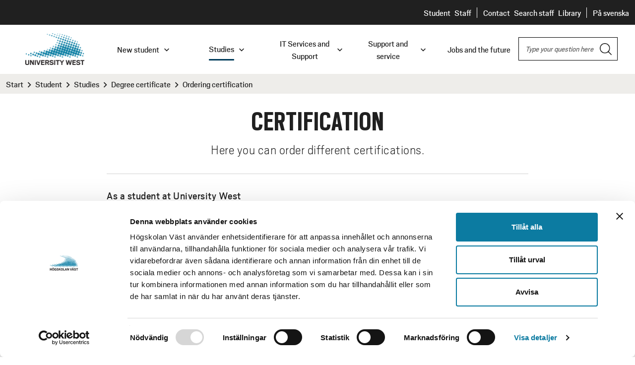

--- FILE ---
content_type: text/html; charset=utf-8
request_url: https://www.hv.se/en/student/studies/degree-certificate/ordering-certification/
body_size: 18285
content:



<!DOCTYPE html>
<!--[if IE 7]> <html class="no-js megadrop-uninitiated lt-ie9 lt-ie8" lang="en"> <![endif]-->
<!--[if IE 8]> <html class="no-js megadrop-uninitiated lt-ie9" lang="en"> <![endif]-->
<!--[if IE 9]> <html class="no-js megadrop-uninitiated ie9" lang="en"> <![endif]-->
<!--[if gt IE 9]><!-->
<html class="no-js megadrop-uninitiated" lang="en">
<!--<![endif]-->
<head>
    <meta charset="utf-8">
    <meta http-equiv="X-UA-Compatible" content="IE=edge">
    <meta name="pageid" content="19148" />
    <title>University West - certification</title>
<script id="Cookiebot" src="https://consent.cookiebot.com/uc.js" data-cbid="97280d6f-6f39-4743-aba0-026e76f3d4b6" type="text/javascript"></script>
<script>window.addEventListener("CookiebotOnLoad", function() {
    window.CookieConsent.mutateEventListeners = false;
});</script>    <script src="https://static.rekai.se/3aefa596.js" defer></script>

<script src="https://static.rekai.se/addon/v3/rekai_autocomplete.min.js"></script>
<script>
  __rekai.ready(function() {
    // Desktop-sökfält
    var rekAutocompleteDesktop = rekai_autocomplete('#header-query', {
      params: {
        allowedlangs: 'en'
      }
    })
      .on('rekai_autocomplete:selected', function (event, suggestion, dataset) {
        window.location = suggestion.url;
      });

    // Mobil-sökfält
    var rekAutocompleteMobile = rekai_autocomplete('#header-query-mobile', {
      params: {
        allowedlangs: 'en'
      }
    })
      .on('rekai_autocomplete:selected', function (event, suggestion, dataset) {
        window.location = suggestion.url;
      });
  });
</script>

<style type="text/css">
  .rekai-suggestion p {
    font-size: 16px;
    line-height: 18px;
  }
</style>    <link rel="stylesheet" href="/assets/css/main.css?v=20251118035632">
    <link rel="apple-touch-icon" sizes="57x57" href="/assets/img/favicon/apple-touch-icon-57x57.png">
    <link rel="apple-touch-icon" sizes="60x60" href="/assets/img/favicon/apple-touch-icon-60x60.png">
    <link rel="apple-touch-icon" sizes="72x72" href="/assets/img/favicon/apple-touch-icon-72x72.png">
    <link rel="apple-touch-icon" sizes="76x76" href="/assets/img/favicon/apple-touch-icon-76x76.png">
    <link rel="apple-touch-icon" sizes="114x114" href="/assets/img/favicon/apple-touch-icon-114x114.png">
    <link rel="apple-touch-icon" sizes="120x120" href="/assets/img/favicon/apple-touch-icon-120x120.png">
    <link rel="apple-touch-icon" sizes="144x144" href="/assets/img/favicon/apple-touch-icon-144x144.png">
    <link rel="apple-touch-icon" sizes="152x152" href="/assets/img/favicon/apple-touch-icon-152x152.png">
    <link rel="apple-touch-icon" sizes="180x180" href="/assets/img/favicon/apple-touch-icon-180x180.png">
    <link rel="icon" type="image/png" href="/assets/img/favicon/favicon-32x32.png" sizes="32x32">
    <link rel="icon" type="image/png" href="/assets/img/favicon/favicon-194x194.png" sizes="194x194">
    <link rel="icon" type="image/png" href="/assets/img/favicon/favicon-96x96.png" sizes="96x96">
    <link rel="icon" type="image/png" href="/assets/img/favicon/android-chrome-192x192.png" sizes="192x192">
    <link rel="icon" type="image/png" href="/assets/img/favicon/favicon-16x16.png" sizes="16x16">
    <link rel="manifest" href="/assets/img/favicon/manifest.json">
    <link rel="mask-icon" href="/assets/img/favicon/safari-pinned-tab.svg">
    <!--[if lt IE 8]><link rel="stylesheet" href="/assets/build/css/lt-ie8.css.css"><![endif]-->

    <meta name="msapplication-TileColor" content="#3ca7d8">
<meta name="msapplication-TileImage" content="/assets/img/favicon/mstile-144x144.png">
<meta name="theme-color" content="#ffffff">



    <meta property="og:type" content="website" />
    <meta property="og:title" content="certification" />
    <meta name="description" content="Here you can order different certifications." />
    <meta property="og:description" content="Here you can order different certifications." />
    <meta property="og:image:alt" content="Högskolan Väst" />
    <meta name="viewport" content="width=device-width, initial-scale=1">
<link href="/en/student/studies/degree-certificate/ordering-certification/" rel="canonical" />

    <!-- HTML5 shim, for IE6-8 support of HTML5 elements -->
    <!--[if lt IE 9]>
        <script src="/assets/js/libs/html5shiv.js"></script>
        <script src="/assets/js/libs/respond.min.js"></script>
    <![endif]-->
    <script src="/assets/js/libs/modernizr.custom.js?v=20251118035440"></script>
    
<link rel='stylesheet' type='text/css' data-f-resource='EPiServerForms.css' href='/WebResource.axd?d=s-f6ie6T4Qaxga0Un_qm8_iYac5WbdjIiAxGGYmjl7VTTRidJg4KC9yRd32Maz4gPHc1yqyDAvUzLB75MvOWdqrWuaYT-QfqmA0fPkMFbGc9JtYsqSlkxy0fR6Atc1HK-bbs5p5AjyQe11eGDgQazvli6CO3bzsUl79AKKNkOzg1&t=638333139760000000' />

<script type="text/javascript">
var epi = epi||{}; epi.EPiServer = epi.EPiServer||{}; epi.EPiServer.Forms = epi.EPiServer.Forms||{};
                    epi.EPiServer.Forms.InjectFormOwnJQuery = true;epi.EPiServer.Forms.OriginalJQuery = typeof jQuery !== 'undefined' ? jQuery : undefined;
</script>

</head>
<body itemscope itemtype="http://schema.org/WebPage" id="toppage">
    <!--[if lt IE 8]>
        <p class="browsehappy">Du använder en <strong>föråldrad</strong> webbläsare. Om du <a href="http://browsehappy.com?locale=sv" target="_blank" rel="nofollow">uppgraderar din webbläsare</a> får du en bättre surfupplevelse.</p>
    <![endif]-->
    <p class="browsehappy is-visible-nojs no-print"><span class="fa fa-warning"></span> Antingen stödjer din webbläsare inte javascript, eller är javascript inaktiverat. Denna webbplats fungerar bäst om<a href="http://www.enable-javascript.com/" target="_blank" rel="nofollow"> du aktiverar javascript</a>.</p>

    
    <div id="page-container">
        

<header id="page-header">
    <a href="#main-content" accesskey="s" class="is-visuallyhidden is-focusable jump-to-main">
        Go to main content
    </a>

    
        <div class="page-header-top  ">
            <div class="layout-width-fullwidth no-margin-bottom">
                <div class="nav-service-container">
                    


<nav class="nav-service" aria-labelledby="service-nav-label">
    <h2 id="service-nav-label" class="is-visuallyhidden">Header</h2>
    <ul class="menu-item-holder-top">

                <li class="first">
                    <a title="Student" href="/en/student/" class=" current">
                        Student
                    </a>
                </li>
                <li class="last">
                    <a title="Staff" href="/en/staff-portal/" class="border ">
                        Staff
                    </a>
                </li>
                <li class="first">
                    <a title="Contact" href="/en/meet-university-west/Contact-and-visit/" class=" ">
                        Contact
                    </a>
                </li>
                <li class="mid">
                    <a title="Search staff" href="/en/search/search-staff/" class=" ">
                        Search staff
                    </a>
                </li>
                <li class="last">
                    <a title="Library" href="https://bibliotek.hv.se/en/" class=" border">
                        Library
                    </a>
                </li>


        
        <li class="language-switch language-switch--no-border">
            <a class="" href="/student/studier/examensbevis/bestalla-intyg/" title="P&#229; svenska">
                P&#229; svenska
            </a>
        </li>
    </ul>
</nav>
                </div>
            </div>
        </div>
    <div class="page-header-bottom">
        <div class="layout-width-fullwidth main-navigation-wrapper no-margin-bottom">
            <div class="hv-logo">
                <a href="/en/" class="no-decoration" itemprop="url">
                    <img src="/assets/img/framework/hv-logo-en-small-new.png"
                         itemprop="logo"
                         alt="University West" />
                </a>
            </div>
            <div class="search mobile is-visible-small is-visible-medium">
                <div id="search-mobile" class="search-form is-hidden">
                    <form method="get"
                          action="/en/search/"
                          id="header-formsearch-mobile"
                          data-update-target="search-query"
                          data-update-source="header-query-mobile"
                          aria-controls="search-results">
                        <div class="input-search">
                            <label for="header-query-mobile" class="is-visuallyhidden is-visuallyhidden--dark">
                                Search
                            </label>
                            <input type="text"
                                   aria-label="Search"
                                   class="ui-autocomplete-input"
                                   id="header-query-mobile"
                                   data-hits="3"
                                   data-autocomplete-url=""
                                   name="query"
                                   placeholder="Type your question here" />
                        </div>
                        <button type="submit" tabindex="-1" class="input-search-submit searchbutton search-button-mobile btn-no-style">
                            <img src="/assets/img/framework/search.png" itemprop="logo" alt="Ikon förstoringsglas">
                        </button>
                    </form>
                </div>
            </div>
            <div class="main-navigation">
                



<nav id="menu" class="nav-primary nav-primary-desktop">
    <h2 class="is-visuallyhidden is-visuallyhidden--dark" id="menu-label">Main navigation</h2>
    <header class="nav-header">
        <span class="h-byline is-visuallyhidden">Menu</span>
        <a href="#" id="menu-close-button" role="button" class="menu-close-button is-open">
            <span class="is-visuallyhidden">Close</span>
            <span class="hamburger-icon-holder">
                <span class="hamburger-icon hamburger-icon-fixed">
                    <span></span>
                </span>
            </span>
        </a>
    </header>
    <ul class="nav-primary-level-1">
    <li class="has-children level-1"><button class="nav-expand-js"><span class="menu-heading">New student</span><span class="nav-expand"></span></button><ul><li><a class="bold" href="/en/student/new-student/">New student</a></li><li class="has-children"><button class="nav-expand-js"><span class="menu-heading">Introduction and Arrival</span><span class="nav-expand"></span></button><ul><li><a class="bold" href="/en/student/new-student/introduction-and-arrival/">Introduction and Arrival</a></li><li class=""><a href="/en/student/new-student/kick-off/" class="">Inslussningen Kick-Off</a></li><li class=""><a href="/en/student/new-student/introduction-and-arrival/Spring-arrival/" class="">Arrival Days</a></li><li class=""><a href="/en/student/new-student/introduction-and-arrival/Spring-arrival/" class="">Spring Arrival</a></li><li class=""><a href="/en/student/new-student/introduction-and-arrival/introduction/" class="">Introduction days</a></li></ul><li class=""><a href="/en/student/new-student/faq-for-new-students/" class="">FAQ for new students</a></li><li class=""><a href="/en/student/new-student/kick-off/" class="">Inslussningen Kick-Off</a></li><li class=""><a href="/en/student/new-student/before-start-of-studies/" class="">Before start of studies</a></li><li class=""><a href="/en/student/new-student/starting-your-studies/" class="">Starting your studies</a></li><li class=""><a href="/en/student/new-student/introduction-films/" class="">Introduction videos</a></li><li class=""><a href="/en/student/new-student/Distance-student/" class="">Distance student</a></li><li class=""><a href="/en/student/new-student/certificates-from-ladok/" class="">Certificates from Ladok</a></li><li class=""><a href="/en/student/new-student/FSHV-Student-Union-at-University-West/" class="">SHV - The Student Union at University West</a></li></ul><li class="is-active-trail is-active-trail-desktop-root has-children level-1"><button class="nav-expand-js"><span class="menu-heading">Studies</span><span class="nav-expand"></span></button><ul><li><a class="bold" href="/en/student/studies/">Studies</a></li><li class=""><a href="/en/student/studies/support-and-service-for-distance-studies/" class="">Support and service for distance studies</a></li><li class="has-children"><button class="nav-expand-js"><span class="menu-heading">Registration</span><span class="nav-expand"></span></button><ul><li><a class="bold" href="/en/student/studies/registration/">Registration</a></li><li class=""><a href="/en/student/studies/registration/access-to-canvas/" class="">Access to a course in Canvas</a></li><li class=""><a href="/en/student/studies/registration/re-registration/" class="">Re-registration</a></li></ul><li class=""><a href="/en/student/studies/forms-a-z/" class="">Forms A-Z</a></li><li class="has-children"><button class="nav-expand-js"><span class="menu-heading">Search for educational documents</span><span class="nav-expand"></span></button><ul><li><a class="bold" href="/en/student/studies/Search-for-educational-documents/">Search for educational documents</a></li><li class=""><a href="/en/student/studies/Search-for-educational-documents/Reading-list/" class="">Reading list</a></li></ul><li class="has-children"><button class="nav-expand-js"><span class="menu-heading">Internship and studies abroad</span><span class="nav-expand"></span></button><ul><li><a class="bold" href="/en/student/studies/internship-and-studies-abroad/">Internship and studies abroad</a></li><li class=""><a href="/en/student/studies/internship-and-studies-abroad/partner-universities/" class="">Partner Universities</a></li><li class=""><a href="/en/student/studies/internship-and-studies-abroad/studies-abroad/" class="">Studies abroad</a></li><li class=""><a href="/en/student/studies/internship-and-studies-abroad/Internship-abroad/" class="">Internship abroad</a></li><li class=""><a href="/en/student/studies/internship-and-studies-abroad/sustainable-travel-to-and-from-abroad/" class="">Sustainable travel to and from abroad</a></li><li class="has-children"><button class="nav-expand-js"><span class="menu-heading">Setup and funding opportunity</span><span class="nav-expand"></span></button><ul><li><a class="bold" href="/en/student/studies/internship-and-studies-abroad/setup-and-funding-options/">Setup and funding opportunity</a></li><li class=""><a href="/en/student/studies/internship-and-studies-abroad/setup-and-funding-options/scholarship-structure-erasmus/" class="">LONG Scholarship structure, Erasmus+</a></li><li class=""><a href="/en/student/studies/internship-and-studies-abroad/setup-and-funding-options/short-scholarship-structure-erasmus/" class="">SHORT Scholarship structure, Erasmus+</a></li></ul><li class=""><a href="/en/student/studies/internship-and-studies-abroad/when-and-where-can-i-go-abroad/" class="">When and where can I go abroad?</a></li><li class=""><a href="/en/student/studies/internship-and-studies-abroad/how-do-i-apply2/" class="">How do I apply?</a></li><li class=""><a href="/en/student/studies/internship-and-studies-abroad/what-happens-once-i-have-applied/" class="">What happens once I have applied?</a></li><li class=""><a href="/en/student/studies/internship-and-studies-abroad/contact/" class="">Contact</a></li><li class=""><a href="/en/student/studies/internship-and-studies-abroad/student-interviews2/" class="">Student interviews</a></li></ul><li class="has-children"><button class="nav-expand-js"><span class="menu-heading">Examination</span><span class="nav-expand"></span></button><ul><li><a class="bold" href="/en/student/studies/examination/">Examination</a></li><li class="has-children"><button class="nav-expand-js"><span class="menu-heading">On campus written exam</span><span class="nav-expand"></span></button><ul><li><a class="bold" href="/en/student/studies/examination/exam/">On campus written exam</a></li><li class=""><a href="/en/student/studies/examination/exam/fa-tillgang-till-din-rattade-tenta/" class="">How to get my graded exam</a></li><li class=""><a href="/en/student/studies/examination/exam/request-for-exam-answers/" class="">Request for exam answers</a></li></ul><li class=""><a href="/en/student/studies/examination/discontinued-course/" class="">Discontinued course</a></li><li class="has-children"><button class="nav-expand-js"><span class="menu-heading">Cheating and plagiarism</span><span class="nav-expand"></span></button><ul><li><a class="bold" href="/en/student/studies/examination/cheating-and-plagiarism/">Cheating and plagiarism</a></li><li class=""><a href="/en/student/studies/examination/cheating-and-plagiarism/information-to-students-about-suspension/" class="">Information to students about suspension</a></li></ul></ul><li class="has-children"><button class="nav-expand-js"><span class="menu-heading">Scholarships</span><span class="nav-expand"></span></button><ul><li><a class="bold" href="/en/student/studies/scholarships/">Scholarships</a></li><li class=""><a href="/en/student/studies/scholarships/scholarship-for-exchange-from-swedbanks-agarstiftelse-vast/" class="">Scholarship for exchange from Swedbanks Ägarstiftelse Väst</a></li><li class=""><a href="/en/student/studies/scholarships/scholarship-from-gkn-aerospace/" class="">Scholarship from GKN Aerospace</a></li></ul><li class="has-children"><button class="nav-expand-js"><span class="menu-heading">The Student Handbook</span><span class="nav-expand"></span></button><ul><li><a class="bold" href="/en/student/studies/The-Student-Handbook/">The Student Handbook</a></li><li class=""><a href="/en/student/studies/The-Student-Handbook/basic-university-regulations/" class="">Basic university regulations</a></li><li class=""><a href="/en/student/studies/The-Student-Handbook/before-you-start-your-education/" class="">Before you start your education</a></li><li class=""><a href="/en/student/studies/The-Student-Handbook/during-the-education/" class="">During the education</a></li><li class=""><a href="/en/student/studies/The-Student-Handbook/rules-for-the-processing-of-personal-data-in-student-degree-projects/" class="">Rules for the processing of personal data in student degree projects</a></li></ul><li class=""><a href="/en/student/studies/credit-transfer2/" class="">Credit transfer</a></li><li class="is-active-trail has-children"><button class="nav-expand-js"><span class="menu-heading">Degree certificate</span><span class="nav-expand"></span></button><ul><li><a class="bold" href="/en/student/studies/degree-certificate/">Degree certificate</a></li><li class="is-active-trail"><a href="/en/student/studies/degree-certificate/ordering-certification/" class="is-active">Ordering certification</a></li></ul><li class=""><a href="/en/student/studies/leaving-sweden/" class="">Leaving Sweden?</a></li><li class=""><a href="/en/student/studies/faq/" class="">FAQ international students</a></li><li class=""><a href="/en/student/studies/My-Program/" class="">My Program</a></li></ul><li class="has-children level-1"><button class="nav-expand-js"><span class="menu-heading">IT Services and Support</span><span class="nav-expand"></span></button><ul><li><a class="bold" href="/en/student/it-services-and-support/">IT Services and Support</a></li><li class=""><a href="/en/student/it-services-and-support/to-consider-when-reporting-a-problem/" class="">To consider when reporting a problem</a></li><li class=""><a href="/en/student/it-services-and-support/it-introduction/" class="">IT Introduction</a></li><li class=""><a href="/en/student/it-services-and-support/virtual-computer-rooms/" class="">Virtual computer rooms</a></li><li class=""><a href="/en/student/it-services-and-support/computers-at-campus/" class="">Computers at campus</a></li><li class=""><a href="/en/student/it-services-and-support/rules-and-regulations/" class="">Rules and regulations for IT</a></li><li class=""><a href="/en/student/it-services-and-support/operational-information-and-service-windows/" class="">Operational information and service windows</a></li><li class=""><a href="/en/student/it-services-and-support/guides/" class="">Guides</a></li><li class=""><a href="/en/student/it-services-and-support/west-card/" class="">West Card</a></li><li class=""><a href="/en/student/it-services-and-support/available-software/" class="">Available Software</a></li><li class="has-children"><button class="nav-expand-js"><span class="menu-heading">Printing and copying</span><span class="nav-expand"></span></button><ul><li><a class="bold" href="/en/student/it-services-and-support/printing-and-copying/">Printing and copying</a></li><li class=""><a href="/en/student/it-services-and-support/printing-and-copying/faq-copying-and-printing/" class="">FAQ - copying and printing</a></li></ul><li class="has-children"><button class="nav-expand-js"><span class="menu-heading">Web Services</span><span class="nav-expand"></span></button><ul><li><a class="bold" href="/en/student/it-services-and-support/web-services/">Web Services</a></li><li class=""><a href="/en/student/it-services-and-support/web-services/canvas-platform/" class="">Canvas - Learning Management System</a></li><li class=""><a href="/en/student/it-services-and-support/web-services/my-account/" class="">My Account</a></li><li class="has-children"><button class="nav-expand-js"><span class="menu-heading">Office 365 (e-mail)</span><span class="nav-expand"></span></button><ul><li><a class="bold" href="/en/student/it-services-and-support/web-services/office-365-e-mail/">Office 365 (e-mail)</a></li><li class=""><a href="/en/student/it-services-and-support/web-services/office-365-e-mail/onedrive-for-business/" class="">OneDrive</a></li><li class=""><a href="/en/student/it-services-and-support/web-services/office-365-e-mail/email-to-smartphone---android/" class="">Email to smartphone - Android</a></li><li class=""><a href="/en/student/it-services-and-support/web-services/office-365-e-mail/email-to-smartphone---iphone/" class="">Email to smartphone - iPhone</a></li><li class=""><a href="/en/student/it-services-and-support/web-services/office-365-e-mail/e-mail---the-first-time-you-log-in/" class="">E-mail - the first time you log in</a></li><li class=""><a href="/en/student/it-services-and-support/web-services/office-365-e-mail/get-started-with-onedrive-for-business/" class="">Get started with Onedrive</a></li><li class=""><a href="/en/student/it-services-and-support/web-services/office-365-e-mail/faq-onedrive-for-business/" class="">FAQ OneDrive</a></li><li class=""><a href="/en/student/it-services-and-support/web-services/office-365-e-mail/redirect-your-student-email/" class="">Redirect your student email</a></li></ul><li class=""><a href="/en/student/it-services-and-support/web-services/ladok-for-students/" class="">Ladok for students</a></li><li class=""><a href="/en/student/it-services-and-support/web-services/my-files/" class="">My files</a></li><li class=""><a href="/en/student/it-services-and-support/web-services/send-files/" class="">Send files</a></li><li class=""><a href="/en/student/it-services-and-support/web-services/e-meeting-service/" class="">Zoom e-meeting</a></li><li class=""><a href="/en/student/it-services-and-support/web-services/teams/" class="">Teams</a></li><li class=""><a href="/en/student/it-services-and-support/web-services/find-fulltext-with-libkey-nomad/" class="">Find fulltext with LibKey Nomad</a></li></ul><li class="has-children"><button class="nav-expand-js"><span class="menu-heading">WiFi</span><span class="nav-expand"></span></button><ul><li><a class="bold" href="/en/student/it-services-and-support/wifi/">WiFi</a></li><li class=""><a href="/en/student/it-services-and-support/wifi/wifi-eduroam/" class="">WiFi - eduroam</a></li><li class=""><a href="/en/student/it-services-and-support/wifi/wifi---hv-guest/" class="">WiFi - HV-Guest</a></li></ul><li class=""><a href="/en/student/it-services-and-support/byt-losenord/" class="">Change password</a></li><li class=""><a href="/en/student/it-services-and-support/service-definition/" class="">Service Definition</a></li><li class=""><a href="/en/student/it-services-and-support/log-in-with-mfa/" class="">Log in with MFA</a></li></ul><li class="has-children level-1"><button class="nav-expand-js"><span class="menu-heading">Support and service</span><span class="nav-expand"></span></button><ul><li><a class="bold" href="/en/student/support-and-service/">Support and service</a></li><li class=""><a href="/en/student/support-and-service/Departmental-Coordinators/" class="">Departmental Coordinators</a></li><li class="has-children"><button class="nav-expand-js"><span class="menu-heading">Study Counselling</span><span class="nav-expand"></span></button><ul><li><a class="bold" href="/en/student/support-and-service/study-counselling/">Study Counselling</a></li><li class=""><a href="/en/student/support-and-service/study-counselling/resuming-of-studies/" class="">Resuming of studies</a></li></ul><li class="has-children"><button class="nav-expand-js"><span class="menu-heading">Student Health Service</span><span class="nav-expand"></span></button><ul><li><a class="bold" href="/en/student/support-and-service/student-health-service/">Student Health Service</a></li><li class=""><a href="/en/student/support-and-service/student-health-service/phone-counceling---substance-abuse/" class="">Phone counseling - Substance abuse</a></li></ul><li class="has-children"><button class="nav-expand-js"><span class="menu-heading">Comments and complaints</span><span class="nav-expand"></span></button><ul><li><a class="bold" href="/en/student/support-and-service/comments-and-complaints/">Comments and complaints</a></li><li class=""><a href="/en/student/support-and-service/comments-and-complaints/Report-accidents/" class="">Report accidents or give suggestions for improvement in the study environment</a></li></ul><li class="has-children"><button class="nav-expand-js"><span class="menu-heading">Students with disabilities</span><span class="nav-expand"></span></button><ul><li><a class="bold" href="/en/student/support-and-service/students-with-disabilities/">Students with disabilities</a></li><li class=""><a href="/en/student/support-and-service/students-with-disabilities/study-support/" class="">Targeted study support</a></li><li class=""><a href="/en/student/support-and-service/students-with-disabilities/applying-for-support/" class="">Applying for support</a></li></ul><li class="has-children"><button class="nav-expand-js"><span class="menu-heading">Study Resources</span><span class="nav-expand"></span></button><ul><li><a class="bold" href="/en/student/support-and-service/study-resources/">Study Resources</a></li><li class="has-children"><button class="nav-expand-js"><span class="menu-heading">SI sessions</span><span class="nav-expand"></span></button><ul><li><a class="bold" href="/en/student/support-and-service/study-resources/si-sessions/">SI sessions</a></li><li class=""><a href="/en/student/support-and-service/study-resources/si-sessions/si-faq/" class="">SI FAQ</a></li><li class=""><a href="/en/student/support-and-service/study-resources/si-sessions/sileader/" class="">Become an SI leader</a></li></ul><li class=""><a href="/en/student/support-and-service/study-resources/math-help-center/" class="">Math help center</a></li><li class="has-children"><button class="nav-expand-js"><span class="menu-heading">Generative AI</span><span class="nav-expand"></span></button><ul><li><a class="bold" href="/en/student/support-and-service/study-resources/Generative-AI/">Generative AI</a></li><li class=""><a href="/en/student/support-and-service/study-resources/Generative-AI/Copilot-for-students/" class="">CoPilot for students</a></li></ul><li class="has-children"><button class="nav-expand-js"><span class="menu-heading">OpenLab</span><span class="nav-expand"></span></button><ul><li><a class="bold" href="https://openlab.hv.se/">OpenLab</a></li><li class=""><a href="/en/student/support-and-service/study-resources/openlab/resources-and-inspiration/" class="">Resources and inspiration</a></li></ul><li class=""><a href="/en/student/support-and-service/study-resources/alc-classroom/" class="">Active Learning Classroom (ALC)</a></li><li class="has-children"><button class="nav-expand-js"><span class="menu-heading">Language Resource Centre</span><span class="nav-expand"></span></button><ul><li><a class="bold" href="/en/student/support-and-service/study-resources/language-resource-centre/">Language Resource Centre</a></li><li class=""><a href="/en/student/support-and-service/study-resources/language-resource-centre/book-a-tutorial/" class="">Book a tutorial</a></li><li class=""><a href="/en/student/support-and-service/study-resources/language-resource-centre/academic-writing-resources/" class="">Academic Writing Resources</a></li></ul><li class=""><a href="/en/student/support-and-service/study-resources/academic-study-coaching/" class="">Academic study coaching</a></li></ul><li class=""><a href="/en/education/exchange-studies/inernational-office/" class="">International Office</a></li><li class="has-children"><button class="nav-expand-js"><span class="menu-heading">Facilities on campus</span><span class="nav-expand"></span></button><ul><li><a class="bold" href="/en/student/support-and-service/facilities-on-campus/">Facilities on campus</a></li><li class=""><a href="/en/student/support-and-service/facilities-on-campus/podcast-studio/" class="">Podcast studio</a></li></ul><li class=""><a href="/en/student/support-and-service/booking-group-study-rooms/" class="">Booking group study rooms</a></li><li class=""><a href="/en/student/support-and-service/chaplaincy-at-university-west/" class="">Chaplaincy at University West</a></li><li class=""><a href="/en/student/support-and-service/student-union-at-university-west/" class="">Student Union at University West</a></li></ul><li class="level-1"><a href="/en/student/Jobs-and-the-future/" class="">Jobs and the future</a></li><li class="dont-show-in-main-menu level-1"><a href="/en/student/student-calender/" class="">Student Calender</a></li></ul>
    
<nav class="nav-service-mobile" aria-labelledby="service-nav-mobile">
    <h2 class="is-visuallyhidden" id="service-nav-mobile">Header</h2>
    <ul role="menu">
                <li><a title="Student" href="/en/student/" class=" current">Student</a></li>
                <li><a title="Staff" href="/en/staff-portal/" class="border ">Staff</a></li>
                <li><a title="Contact" href="/en/meet-university-west/Contact-and-visit/" class=" ">Contact</a></li>
                <li><a title="Search staff" href="/en/search/search-staff/" class=" ">Search staff</a></li>
                <li><a title="Library" href="https://bibliotek.hv.se/en/" class=" border">Library</a></li>


        
        <li><a href="/student/studier/examensbevis/bestalla-intyg/" title="P&#229; svenska">P&#229; svenska</a></li>
    </ul>
</nav>
</nav>
            </div>

            <div class="search-bars">
                <div class="bars">
                    <a id="menu-button" role="button" aria-controls="menu" aria-expanded="false" class="menu-link">
                        <span class="hamburger-icon-holder">
                            <span class="hamburger-icon">
                                <span></span>
                            </span>
                        </span>
                        <p class="menu-label">
                            <span class="is-visible-closed">Menu</span>
                            <span class="is-visible-opened">Close</span>
                        </p>
                    </a>
                </div>
                <div class="searchbutton searchbutton-js is-visible-small is-visible-medium">
                    <a href="#search-mobile" class="search-link is-collapsed" data-type="toggle" data-toggleanimation="fade" aria-controls="search-mobile" aria-expanded="false">
                        <img src="/assets/img/framework/search.png" itemprop="logo" alt="Ikon förstoringsglas">
                        <p class="search-label">
                            Search
                        </p>
                    </a>
                </div>
                <div class="searchbuttonclose is-visible-small is-visible-medium is-visuallyhidden">
                    <a aria-controls="search-mobile">
                        <img src="/assets/img/framework/cross.png" itemprop="logo" alt="Ikon kryss">
                    </a>
                </div>
            </div>
            <div class="search is-hidden-small is-hidden-medium">
                <div id="search" class="search-form search-form-border">
                    <form action="/en/search/" id="header-formsearch" data-update-target="search-query" data-update-source="header-query" >
                        <div class="input-search">
                            <label for="header-query" class="is-visuallyhidden is-visuallyhidden--dark">
                                Search
                            </label>
                            <input type="text"
                                   class="ui-autocomplete-input"
                                   id="header-query"
                                   data-autocomplete-url=""
                                   name="query"
                                   data-hits="3"
                                   placeholder="Type your question here" />
                            <button type="submit" tabindex="-1" class="input-search-submit searchbutton btn-no-style" id="input-header-submit">
                                <img src="/assets/img/framework/search.png" itemprop="logo" alt="Ikon förstoringsglas">
                            </button>
                        </div>
                    </form>
                </div>
            </div>
        </div>
    </div>

    
        <div class="layout-size1of1">
            <div class="layout-width-fullwidth no-margin-bottom">
                


    <div class="block-breadcrumbs">
        <nav class="nav-breadcrumbs">
            <ul>
                            <li class="">
                                <a href="/en/" title="Start">Start</a>
                            </li>
                            <li class="">
                                <i class="material-icons-outlined nav-breadcrumbs__chevron">
                                    chevron_right
                                </i>
                                <a href="/en/student/" title="Student">Student</a>
                            </li>
                            <li class="">
                                <i class="material-icons-outlined nav-breadcrumbs__chevron">
                                    chevron_right
                                </i>
                                <a href="/en/student/studies/" title="Studies">Studies</a>
                            </li>
                            <li class="">
                                <i class="material-icons-outlined nav-breadcrumbs__chevron">
                                    chevron_right
                                </i>
                                <a href="/en/student/studies/degree-certificate/" title="Degree certificate">Degree certificate</a>
                            </li>
                            <li class="is-currentpage last">
                                <i class="material-icons-outlined nav-breadcrumbs__chevron">
                                    chevron_right
                                </i>
                                <span class="last">Ordering certification</span>
                            </li>

            </ul>
        </nav>
    </div>

            </div>
        </div>
    </header>

        <div id="main-content" tabindex="-1">
            



<div class="layout-width-constrained-small">
    <div class="layout-unit-container">
        <div class="layout-size1of1 layout-small-size1of1">
            <div class="block block-link center border-bottom">
                <h1 class="small">certification</h1>
                <p class="preamble">Here you can order different certifications.</p>
            </div>
        </div>
    </div>
</div>


    <div class="layout-width-constrained-small">
        <div class="is-rte article-rte">
            
<p><strong>As a student at University West<br /></strong>and have an active student account with us, produce your certificates yourself at <a title="Ladok för studenter" href="https://www.student.ladok.se/student/app/studentwebb/">Ladok for students</a>. The first time you log in, you need to select a university, write hv.se in the box and select University West. Under the Certificates tab, you can then create/download the certificate you need.</p>
<p>Keep in mind that your browser can in some cases block pop-ups, you must then allow this to be able to download the certificate.</p>
<p>These certificates do not need to be signed by staff at the university, but they can be verified via a code and are therefore as legally secure as a certificate with a signature.</p>
<h3>You who were previously a student (Alumn)</h3>
<p>now have the possibility to log in to Ladok with BankID and Freja eID.<br />To access Ladok, go to: <a title="Ladok for alumni" href="https://www.student.ladok.se/student/app/studentwebb/">Ladok for alumni</a></p>
<p>If you do not have an account here at the university or the possibility to use BankID and Freja eID, fill in the form below and get your certificate sent home shortly. The certificate goes to the address where you are registered.<br /><br />Remember that a <strong>course certificate</strong> is only given for individual courses and you must enter the course code upon your request. Download a complete transcript of results from Ladok if you want the result for all your courses.</p>

        </div>
    </div>


<div class="layout-width-constrained-small">
    <div class="form form-xform" >


    <form method="post" novalidate="novalidate"
          data-f-metadata=""
          enctype="multipart/form-data" class="EPiServerForms ValidationSuccess" data-f-type="form" id="da4a074a-d9e7-4161-8041-48accee1972b">

    
<script type="text/javascript">
// This view acts as a rendering template to render InitScript(and server-side Form's descriptor) in FormContainerBlock's client-side for Form[da4a074a-d9e7-4161-8041-48accee1972b].
//TECHNOTE: all serverside (paths, dynamic values) of EPiServerForms will be transfered to client side here in this section. 
(function initializeOnRenderingFormDescriptor() {
    // each workingFormInfo is store inside epi.EPiServer.Forms, lookup by its FormGuid
    var workingFormInfo = epi.EPiServer.Forms["da4a074a-d9e7-4161-8041-48accee1972b"] = {
        Id: "da4a074a-d9e7-4161-8041-48accee1972b",
        Name: "Certificates",
        // whether this Form can be submitted which relates to the visitor's data (cookie, identity) and Form's settings (AllowAnonymous, AllowXXX)

        SubmittableStatus : {"submittable":true,"message":""},        
        ConfirmMessage : "",
        ShowNavigationBar : true,
        ShowSummarizedData : false,
        
        // serialize the dependency configuration of this form to clientside
        DependenciesInfo : [],
        // keep all fieldName which are not satisfied the field dependency conditions
        DependencyInactiveElements: [],

        // Validation info, for executing validating on client side
        ValidationInfo : [{"targetElementName":"__field_31018","targetElementId":"d620a89f-2eb3-4597-af09-6d9150364adb","validators":[{"type":"EPiServer.Forms.Implementation.Validation.RequiredValidator","description":null,"model":{"message":"This field is required.","validationCssClass":"ValidationRequired","additionalAttributes":{"required":"","aria-required":"true"}}}]},{"targetElementName":"__field_31019","targetElementId":"989e17f7-3e5c-4731-8723-a765b2db2355","validators":[{"type":"EPiServer.Forms.Implementation.Validation.RequiredValidator","description":null,"model":{"message":"This field is required.","validationCssClass":"ValidationRequired","additionalAttributes":{"required":"","aria-required":"true"}}}]},{"targetElementName":"__field_31021","targetElementId":"d5318c6a-7063-4d9a-b895-590a27b9821a","validators":[{"type":"EPiServer.Forms.Implementation.Validation.RequiredValidator","description":null,"model":{"message":"This field is required.","validationCssClass":"ValidationRequired","additionalAttributes":{"required":"","aria-required":"true"}}}]},{"targetElementName":"__field_31022","targetElementId":"c553828b-e188-4ee7-ab1b-6c3b283e010e","validators":[{"type":"EPiServer.Forms.Implementation.Validation.RequiredValidator","description":null,"model":{"message":"This field is required.","validationCssClass":"ValidationRequired","additionalAttributes":{"required":"","aria-required":"true"}}}]},{"targetElementName":"__field_31023","targetElementId":"8482e296-f2a0-4027-bf00-cd5a32220cf5","validators":[{"type":"EPiServer.Forms.Implementation.Validation.RequiredValidator","description":null,"model":{"message":"This field is required.","validationCssClass":"ValidationRequired","additionalAttributes":{"required":"","aria-required":"true"}}}]},{"targetElementName":"__field_31026","targetElementId":"a43d1085-12db-4a40-a6b9-c0324ae92857","validators":[{"type":"EPiServer.Forms.Implementation.Validation.RequiredValidator","description":null,"model":{"message":"This field is required.","validationCssClass":"ValidationRequired","additionalAttributes":{"required":"","aria-required":"true"}}}]},{"targetElementName":"__field_31027","targetElementId":"52e722a1-204f-45c5-9f45-dae68acc2cc4","validators":[{"type":"EPiServer.Forms.Implementation.Validation.RequiredValidator","description":null,"model":{"message":"This field is required.","validationCssClass":"ValidationRequired","additionalAttributes":{"required":"","aria-required":"true"}}}]},{"targetElementName":"__field_31028","targetElementId":"67e30d09-959c-4da3-996e-764ad697a44a","validators":[{"type":"EPiServer.Forms.Implementation.Validation.RequiredValidator","description":null,"model":{"message":"This field is required.","validationCssClass":"ValidationRequired","additionalAttributes":{"required":"","aria-required":"true"}}},{"type":"EPiServer.Forms.Implementation.Validation.EmailValidator","description":null,"model":{"jsPattern":"^((([a-zA-Z]|\\d|[!#\\$%&'\\*\\+\\-\\/=\\?\\^_`{\\|}~]|[\\u00A0-\\uD7FF\\uF900-\\uFDCF\\uFDF0-\\uFFEF])+(\\.([a-zA-Z]|\\d|[!#\\$%&'\\*\\+\\-\\/=\\?\\^_`{\\|}~]|[\\u00A0-\\uD7FF\\uF900-\\uFDCF\\uFDF0-\\uFFEF])+)*)|((\\x22)((((\\x20|\\x09)*(\\x0d\\x0a))?(\\x20|\\x09)+)?(([\\x01-\\x08\\x0b\\x0c\\x0e-\\x1f\\x7f]|\\x21|[\\x23-\\x5b]|[\\x5d-\\x7e]|[\\u00A0-\\uD7FF\\uF900-\\uFDCF\\uFDF0-\\uFFEF])|(\\\\([\\x01-\\x09\\x0b\\x0c\\x0d-\\x7f]|[\\u00A0-\\uD7FF\\uF900-\\uFDCF\\uFDF0-\\uFFEF]))))*(((\\x20|\\x09)*(\\x0d\\x0a))?(\\x20|\\x09)+)?(\\x22)))@((([a-zA-Z]|\\d|[\\u00A0-\\uD7FF\\uF900-\\uFDCF\\uFDF0-\\uFFEF])|(([a-zA-Z]|\\d|[\\u00A0-\\uD7FF\\uF900-\\uFDCF\\uFDF0-\\uFFEF])([a-zA-Z]|\\d|-|\\.|_|~|[\\u00A0-\\uD7FF\\uF900-\\uFDCF\\uFDF0-\\uFFEF])*([a-zA-Z]|\\d|[\\u00A0-\\uD7FF\\uF900-\\uFDCF\\uFDF0-\\uFFEF])))\\.)+(([a-zA-Z]|[\\u00A0-\\uD7FF\\uF900-\\uFDCF\\uFDF0-\\uFFEF])|(([a-zA-Z]|[\\u00A0-\\uD7FF\\uF900-\\uFDCF\\uFDF0-\\uFFEF])([a-zA-Z]|\\d|-|\\.|_|~|[\\u00A0-\\uD7FF\\uF900-\\uFDCF\\uFDF0-\\uFFEF])*([a-zA-Z]|[\\u00A0-\\uD7FF\\uF900-\\uFDCF\\uFDF0-\\uFFEF])))\\.?$","dotNetPattern":"^((([a-zA-Z]|\\d|[!#\\$%&'\\*\\+\\-\\/=\\?\\^_`{\\|}~]|[\\u00A0-\\uD7FF\\uF900-\\uFDCF\\uFDF0-\\uFFEF])+(\\.([a-zA-Z]|\\d|[!#\\$%&'\\*\\+\\-\\/=\\?\\^_`{\\|}~]|[\\u00A0-\\uD7FF\\uF900-\\uFDCF\\uFDF0-\\uFFEF])+)*)|((\\x22)((((\\x20|\\x09)*(\\x0d\\x0a))?(\\x20|\\x09)+)?(([\\x01-\\x08\\x0b\\x0c\\x0e-\\x1f\\x7f]|\\x21|[\\x23-\\x5b]|[\\x5d-\\x7e]|[\\u00A0-\\uD7FF\\uF900-\\uFDCF\\uFDF0-\\uFFEF])|(\\\\([\\x01-\\x09\\x0b\\x0c\\x0d-\\x7f]|[\\u00A0-\\uD7FF\\uF900-\\uFDCF\\uFDF0-\\uFFEF]))))*(((\\x20|\\x09)*(\\x0d\\x0a))?(\\x20|\\x09)+)?(\\x22)))@((([a-zA-Z]|\\d|[\\u00A0-\\uD7FF\\uF900-\\uFDCF\\uFDF0-\\uFFEF])|(([a-zA-Z]|\\d|[\\u00A0-\\uD7FF\\uF900-\\uFDCF\\uFDF0-\\uFFEF])([a-zA-Z]|\\d|-|\\.|_|~|[\\u00A0-\\uD7FF\\uF900-\\uFDCF\\uFDF0-\\uFFEF])*([a-zA-Z]|\\d|[\\u00A0-\\uD7FF\\uF900-\\uFDCF\\uFDF0-\\uFFEF])))\\.)+(([a-zA-Z]|[\\u00A0-\\uD7FF\\uF900-\\uFDCF\\uFDF0-\\uFFEF])|(([a-zA-Z]|[\\u00A0-\\uD7FF\\uF900-\\uFDCF\\uFDF0-\\uFFEF])([a-zA-Z]|\\d|-|\\.|_|~|[\\u00A0-\\uD7FF\\uF900-\\uFDCF\\uFDF0-\\uFFEF])*([a-zA-Z]|[\\u00A0-\\uD7FF\\uF900-\\uFDCF\\uFDF0-\\uFFEF])))\\.?$","message":"Enter a valid email address.","validationCssClass":null,"additionalAttributes":null}}]},{"targetElementName":"__field_31031","targetElementId":"ec9180c2-e918-4d50-be6f-ea533125711a","validators":[{"type":"EPiServer.Forms.Implementation.Validation.RequiredValidator","description":null,"model":{"message":"This field is required.","validationCssClass":"ValidationRequired","additionalAttributes":{"required":"","aria-required":"true"}}}]}],
        // Steps information for driving multiple-step Forms.
        StepsInfo : {
            Steps: [{"index":0,"attachedUrl":"","dependField":null,"dependCondition":null,"isActive":true,"attachedContentLink":"","dependValue":"","elementName":"__field_","guid":"00000000-0000-0000-0000-000000000000"}]
        },
        FieldsExcludedInSubmissionSummary: [],
        ElementsInfo: {"__field_31018":{"type":"EPiServer.Forms.Implementation.Elements.ChoiceElementBlock","friendlyName":"I want to order following certificates","customBinding":false},"__field_31019":{"type":"EPiServer.Forms.Implementation.Elements.TextboxElementBlock","friendlyName":"Personal Number (yymmdd-pxxx)","customBinding":false},"__field_31021":{"type":"EPiServer.Forms.Implementation.Elements.TextboxElementBlock","friendlyName":"First Name","customBinding":false},"__field_31022":{"type":"EPiServer.Forms.Implementation.Elements.TextboxElementBlock","friendlyName":"Family Name","customBinding":false},"__field_31023":{"type":"EPiServer.Forms.Implementation.Elements.TextboxElementBlock","friendlyName":"Gatuadress","customBinding":false},"__field_31026":{"type":"EPiServer.Forms.Implementation.Elements.TextboxElementBlock","friendlyName":"Postnummer","customBinding":false},"__field_31027":{"type":"EPiServer.Forms.Implementation.Elements.TextboxElementBlock","friendlyName":"Ort","customBinding":false},"__field_31028":{"type":"EPiServer.Forms.Implementation.Elements.TextboxElementBlock","friendlyName":"E-mail Adress","customBinding":false},"__field_31031":{"type":"EPiServer.Forms.Implementation.Elements.TextboxElementBlock","friendlyName":"Kurskod","customBinding":false},"__field_31034":{"type":"EPiServer.Forms.Implementation.Elements.SubmitButtonElementBlock","friendlyName":"Send","customBinding":false}},
        DataSubmitController: "/EPiServer.Forms/DataSubmit"
        
    };
    
    /// TECHNOTE: Calculation at FormInfo level, and these values will be static input for later processing.
    workingFormInfo.StepsInfo.FormHasNoStep_VirtualStepCreated = true;  // this FLAG will be true, if Editor does not put any FormStep. Engine will create a virtual step, with empty GUID
    workingFormInfo.StepsInfo.FormHasNothing = false;  // this FLAG will be true if FormContainer has no element at all
    workingFormInfo.StepsInfo.AllStepsAreNotLinked = true;  // this FLAG will be true, if all steps all have contentLink=="" (emptyString)
})();
</script>

    
    
    <input type="hidden" class="Form__Element Form__SystemElement FormHidden FormHideInSummarized" name="__FormGuid" value="da4a074a-d9e7-4161-8041-48accee1972b" data-f-type="hidden" autocomplete="off" />
    <input type="hidden" class="Form__Element Form__SystemElement FormHidden FormHideInSummarized" name="__FormHostedPage" value="19148" data-f-type="hidden" autocomplete="off" />
    <input type="hidden" class="Form__Element Form__SystemElement FormHidden FormHideInSummarized" name="__FormLanguage" value="en" data-f-type="hidden" autocomplete="off" />
    <input type="hidden" class="Form__Element Form__SystemElement FormHidden FormHideInSummarized" name="__FormCurrentStepIndex" value="0" data-f-type="hidden" autocomplete="off" />
    <input type="hidden" class="Form__Element Form__SystemElement FormHidden FormHideInSummarized" name="__FormSubmissionId" value="" data-f-type="hidden" autocomplete="off" />
    <input name="__RequestVerificationToken" type="hidden" value="tCzp8hjK3mNzJaY03CPHVj-KLAHWk-eq1iES0WW7EpD2O-X35_6OWJisKnjI_uCSYBbNsg8o0vHlxnsZFplsFstMPdOtO7eE_1AFWuKlz301" />

     <h2 class="Form__Title">Certificates</h2> 

    
    <div class="Form__Status">
        <div role="alert" aria-live="polite" class="Form__Status__Message hide" data-f-form-statusmessage>
            
        </div>
    </div>

    <div data-f-mainbody class="Form__MainBody">
        
        <section id="__field_" data-f-type="step" data-f-element-name="__field_" class="Form__Element FormStep Form__Element--NonData " data-f-stepindex="0" data-f-element-nondata>
            

            <!-- Each FormStep groups the elements below it til the next FormStep -->
            <div aria-invalid="false" aria-required="true" class="Form__Element FormChoice ValidationRequired" data-f-element-name="__field_31018" data-f-type="choice" id="d620a89f-2eb3-4597-af09-6d9150364adb" required="">
<fieldset aria-describedby="__field_31018_desc">
    
    <legend class="Form__Element__Caption">I want to order following certificates</legend>
    

    <label>
        
        <input type="radio" name="__field_31018" value="Transcript of records" class="FormChoice__Input FormChoice__Input--Radio"   data-f-datainput />
        Transcript of records</label>

    

    <label>
        
        <input type="radio" name="__field_31018" value="Registration certificate" class="FormChoice__Input FormChoice__Input--Radio"   data-f-datainput />
        Registration certificate</label>

    

    <label>
        
        <input type="radio" name="__field_31018" value="Course certificate" class="FormChoice__Input FormChoice__Input--Radio"   data-f-datainput />
        Course certificate</label>

    
</fieldset>
    <span class="Form__Element__ValidationError" data-f-linked-name="__field_31018" data-f-validationerror="" id="__field_31018_desc" style="display:none"></span>

</div><div class="Form__Element FormTextbox ValidationRequired" data-f-element-name="__field_31019" data-f-type="textbox">
    <label for="989e17f7-3e5c-4731-8723-a765b2db2355" class="Form__Element__Caption">Personal Number (yymmdd-pxxx)</label>
    <input name="__field_31019" id="989e17f7-3e5c-4731-8723-a765b2db2355" type="text" class="FormTextbox__Input" aria-describedby="__field_31019_desc"
        
        value=""  required aria-required="true" data-f-datainput
        aria-invalid="false"
        autocomplete="off"/>
    <span class="Form__Element__ValidationError" data-f-linked-name="__field_31019" data-f-validationerror="" id="__field_31019_desc" style="display:none"></span>
    
</div><div class="Form__Element FormTextbox ValidationRequired" data-f-element-name="__field_31021" data-f-type="textbox">
    <label for="d5318c6a-7063-4d9a-b895-590a27b9821a" class="Form__Element__Caption">First Name</label>
    <input name="__field_31021" id="d5318c6a-7063-4d9a-b895-590a27b9821a" type="text" class="FormTextbox__Input" aria-describedby="__field_31021_desc"
        
        value=""  required aria-required="true" data-f-datainput
        aria-invalid="false"
        autocomplete="off"/>
    <span class="Form__Element__ValidationError" data-f-linked-name="__field_31021" data-f-validationerror="" id="__field_31021_desc" style="display:none"></span>
    
</div><div class="Form__Element FormTextbox ValidationRequired" data-f-element-name="__field_31022" data-f-type="textbox">
    <label for="c553828b-e188-4ee7-ab1b-6c3b283e010e" class="Form__Element__Caption">Family Name</label>
    <input name="__field_31022" id="c553828b-e188-4ee7-ab1b-6c3b283e010e" type="text" class="FormTextbox__Input" aria-describedby="__field_31022_desc"
        
        value=""  required aria-required="true" data-f-datainput
        aria-invalid="false"
        autocomplete="off"/>
    <span class="Form__Element__ValidationError" data-f-linked-name="__field_31022" data-f-validationerror="" id="__field_31022_desc" style="display:none"></span>
    
</div><div class="Form__Element FormTextbox ValidationRequired" data-f-element-name="__field_31023" data-f-type="textbox">
    <label for="8482e296-f2a0-4027-bf00-cd5a32220cf5" class="Form__Element__Caption">Address</label>
    <input name="__field_31023" id="8482e296-f2a0-4027-bf00-cd5a32220cf5" type="text" class="FormTextbox__Input" aria-describedby="__field_31023_desc"
        
        value=""  required aria-required="true" data-f-datainput
        aria-invalid="false"
        autocomplete="off"/>
    <span class="Form__Element__ValidationError" data-f-linked-name="__field_31023" data-f-validationerror="" id="__field_31023_desc" style="display:none"></span>
    
</div><div class="Form__Element FormTextbox ValidationRequired" data-f-element-name="__field_31026" data-f-type="textbox">
    <label for="a43d1085-12db-4a40-a6b9-c0324ae92857" class="Form__Element__Caption">Post code</label>
    <input name="__field_31026" id="a43d1085-12db-4a40-a6b9-c0324ae92857" type="text" class="FormTextbox__Input" aria-describedby="__field_31026_desc"
        
        value=""  required aria-required="true" data-f-datainput
        aria-invalid="false"
        autocomplete="off"/>
    <span class="Form__Element__ValidationError" data-f-linked-name="__field_31026" data-f-validationerror="" id="__field_31026_desc" style="display:none"></span>
    
</div><div class="Form__Element FormTextbox ValidationRequired" data-f-element-name="__field_31027" data-f-type="textbox">
    <label for="52e722a1-204f-45c5-9f45-dae68acc2cc4" class="Form__Element__Caption">City</label>
    <input name="__field_31027" id="52e722a1-204f-45c5-9f45-dae68acc2cc4" type="text" class="FormTextbox__Input" aria-describedby="__field_31027_desc"
        
        value=""  required aria-required="true" data-f-datainput
        aria-invalid="false"
        autocomplete="off"/>
    <span class="Form__Element__ValidationError" data-f-linked-name="__field_31027" data-f-validationerror="" id="__field_31027_desc" style="display:none"></span>
    
</div><div class="Form__Element FormTextbox ValidationRequired" data-f-element-name="__field_31028" data-f-type="textbox">
    <label for="67e30d09-959c-4da3-996e-764ad697a44a" class="Form__Element__Caption">E-mail Adress</label>
    <input name="__field_31028" id="67e30d09-959c-4da3-996e-764ad697a44a" type="text" class="FormTextbox__Input" aria-describedby="__field_31028_desc"
        
        value=""  required aria-required="true" data-f-datainput
        aria-invalid="false"
        autocomplete="off"/>
    <span class="Form__Element__ValidationError" data-f-linked-name="__field_31028" data-f-validationerror="" id="__field_31028_desc" style="display:none"></span>
    
</div><div class="Form__Element FormTextbox ValidationRequired" data-f-element-name="__field_31031" data-f-type="textbox">
    <label for="ec9180c2-e918-4d50-be6f-ea533125711a" class="Form__Element__Caption">Course code</label>
    <input name="__field_31031" id="ec9180c2-e918-4d50-be6f-ea533125711a" type="text" class="FormTextbox__Input" aria-describedby="__field_31031_desc"
        
        value=""  required aria-required="true" data-f-datainput
        aria-invalid="false"
        autocomplete="off"/>
    <span class="Form__Element__ValidationError" data-f-linked-name="__field_31031" data-f-validationerror="" id="__field_31031_desc" style="display:none"></span>
    
</div>

<button id="2c9b3d95-92c0-4529-9de8-6bc1309d47c3" name="submit" type="submit" value="2c9b3d95-92c0-4529-9de8-6bc1309d47c3" data-f-is-finalized="false"
    data-f-is-progressive-submit="true" data-f-type="submitbutton" data-f-element-name="__field_31034"
     
    
        class="Form__Element FormExcludeDataRebind FormSubmitButton">
        Send
    
</button>

        </section>

        
    </div>
    
    

    </form>

    </div>
</div>







<div class="layout-width-fullwidth webmaster-meta">
    <span>
        Updated

            <time datetime="2025-08-21 14:05">
                2025-08-21
            </time>
    </span>
</div>

        </div>

        


    <footer id="page-footer">
        <div class="layout-width-constrained no-margin-bottom">
            <div class="layout-unit-container layout-unit-container--footer layout-inline-unit clearfix">
                <h2 class="is-hidden-footer">Footer</h2>
                    <div class="layout-size1of4 layout-medium-size1of2 layout-small-size1of1">
                        <section class="layout-unit">
                                <h3 class="footer">Contact us</h3>
                            <p>University West<br />461 86 Trollhättan<br />+46 520 22 30 00<br /><br /><a href="/link/96b932cbe78048baba0c6aa850a8056b.aspx?epslanguage=en">E-mail and more contact <br />information</a></p>                        </section>
                    </div>

                    <div class="layout-size1of4 layout-medium-size1of2 layout-small-size1of1">
                            <section class="layout-unit">
                                    <h3 class="footer">Visits and deliveries</h3>
                                <p>Gustava Melins Gata 2 <br />S-461 32 Trollhättan<br />Org. nr. 202100-4052 <br /><br /><a href="/link/96b932cbe78048baba0c6aa850a8056b.aspx?epslanguage=en">Opening hours</a></p>
<p> </p>
<p> </p>                            </section>

                    </div>


                    <div class="layout-size1of4 layout-medium-size1of2 layout-small-size1of1">
                        <section class="layout-unit layout-unit-m-left">
                                <h3 class="footer">Quick links</h3>
                            <p><a href="/link/f2348b00b94a4634a3111d6bc7f6082a.aspx?epslanguage=en">Crisis and Emergency</a><a href="/link/61c510d74d6a46db86642db756ba851a.aspx?epslanguage=en">Press and media</a> <a href="/link/9077587d7f494817ade7b49afee4d1f4.aspx?epslanguage=en">Work for us</a> <a href="/link/37bcd208802b4a9fbc8745eb76958cda.aspx?epslanguage=en">About the website</a> <a href="/link/d778f15223894eb1a70cfe9e587c4b28.aspx?epslanguage=en">Accessibility statement</a></p>
<p> </p>
<p> </p>                        </section>
                    </div>

                    <div class="layout-size1of4 layout-medium-size1of2 layout-small-size1of1">
                        <section class="layout-unit layout-unit-social">
                            <h3 class="footer">Follow us</h3>
                            <ul class="follow clearfix">
                                        <li>
                                            <a href="https://www.facebook.com/UniversityWest/">
                                                <span aria-hidden="true" class="icon-facebook social-media-icon"></span>
                                                <span>Facebook</span>
                                            </a>
                                        </li>
                                                                    <li>
                                        <a href="https://www.instagram.com/hogskolanvast/">
                                            <span aria-hidden="true" class="icon-instagram social-media-icon"></span>
                                            <span>Instagram</span>
                                        </a>
                                    </li>
                                                                    <li>
                                        <a href="https://www.tiktok.com/@hogskolanvast">
                                            <span aria-hidden="true" class="social-media-icon icon-tiktok"></span>
                                            <span>TikTok</span>
                                        </a>
                                    </li>
                                                                    <li>
                                        <a href="https://www.youtube.com/user/hogskolanvast">
                                            <span aria-hidden="true" class="icon-youtube social-media-icon"></span>
                                            <span>Youtube</span>
                                        </a>
                                    </li>
                                                                                                    <li>
                                        <a href="https://www.linkedin.com/company/809370">
                                            <span aria-hidden="true" class="icon-linkedin social-media-icon"></span>
                                            <span>LinkedIn</span>
                                        </a>
                                    </li>
                            </ul>
                        </section>
                    </div>
            </div>
        </div>
    </footer>

<div class="footer-version-number">
    <p>Build number: hv.se_main_20251118.1</p>
    <p>Host name: W12EPIWWW02</p>
    <p>Updated: 1/14/2026 10:23:57 PM</p>
</div>


        

        <a href="#" class="scrollup">
            <span class="is-visuallyhidden">Go to top</span>
            <span aria-hidden="true" class="icon-hv-arrow-up"></span>
        </a>
    </div>


    <script type="text/javascript">
/*<![CDATA[*/
(function() {
var sz = document.createElement('script'); sz.type = 'text/javascript'; sz.async = true;
sz.src = '//siteimproveanalytics.com/js/siteanalyze_8285.js';
sz.crossOrigin = 'anonymous';
var s = document.getElementsByTagName('script')[0]; s.parentNode.insertBefore(sz, s);
})();
/*]]>*/
</script>


    <script type="text/javascript" src="/ClientResources/Scripts/native.history.js"></script>
<script type="text/javascript" src="/ClientResources/Scripts/find.js"></script>
<script type="text/javascript" src="/WebResource.axd?d=JPojowp_K0840Fqo_p-O-aK8sMeeRdJjqQ1oDsp-mrVgVhmE2bV30m05SqBayMAq34J9dn-QUa6qHRVpkPiECLSA8FOMx1wsct2pX6tDo7S8wweGAOUGvsSHSCmJBtKfczwZMC1PwRKc-CGht3DASSOyiSi9nVF6WoJPsZ_zR8Y1&t=638333139760000000"></script>
<script type="text/javascript">
/*
This EPiServerForms_prerequisite.js TEMPLATE will be compiled with serverside values and injected into ViewMode page
We reuse the existed global var epi from EPiServer CMS, if any. It will init/grab the epi object, and init epi.EPiServer.Forms object
*/

// (by default) Forms's jQuery will be injected right before this file. From now on, we refer Forms own jQuery as $$epiforms.
// after this code, the object $ and jQuery will revert back to its original meaning in original library (Alloy jQuery or other lib).

// Our clients' sites may include their own Jquery version (e.g. a higher version for some special functionalities), which leads to unexpected conflicts with ours.
// To avoid this, we use jQuery.noConflict()  to set up $$epiforms as an allias for our jquery and then, revert Jquery allias to clients' by using
// epi.EPiServer.Forms.OriginalJQuery whose value is set up as Jquery at the beginning in FormBlockController.
// This also allows us to extend our own Jquery's functionalities without causing further conflicts.

var $$epiforms = epi.EPiServer.Forms.InjectFormOwnJQuery ? jQuery.noConflict() : jQuery;
if (epi.EPiServer.Forms.OriginalJQuery) {
    jQuery = epi.EPiServer.Forms.OriginalJQuery;
    delete epi.EPiServer.Forms.OriginalJQuery;
}
(function () {
    var externalScript = ["/util/EPiServer.Forms.Samples/ClientResources/ViewMode/jquery-ui.modified.js","/util/EPiServer.Forms.Samples/ClientResources/ViewMode/EPiServerFormsSamples.js"],
        externalCss = ["/util/EPiServer.Forms.Samples/ClientResources/ViewMode/EPiServerFormsSamples.css","/util/EPiServer.Forms.Samples/ClientResources/ViewMode/jquery-ui.min.css","/util/EPiServer.Forms.Samples/ClientResources/ViewMode/jquery-ui.structure.min.css","/util/EPiServer.Forms.Samples/ClientResources/ViewMode/jquery-ui.theme.min.css"];

    if (epi.EPiServer.Forms.ExternalScriptSources) {
        externalScript = epi.EPiServer.Forms.ExternalScriptSources.concat(externalScript);
        // Remove duplicate items
        externalScript = externalScript.filter(function (value, index, self) {
            return self.indexOf(value) === index;
        });
    }
    if (epi.EPiServer.Forms.ExternalCssSources) {
        externalCss = epi.EPiServer.Forms.ExternalCssSources.concat(externalCss);
        // Remove duplicate items
        externalCss = externalCss.filter(function (value, index, self) {
            return self.indexOf(value) === index;
        });
    }

    $$epiforms.extend(true, epi.EPiServer, {
        CurrentPageLink: "19148",
        CurrentPageLanguage: "en",
        CurrentFormLanguage: "en",
        Forms: {
            Utils: {}, Data: {}, Extension: {}, Validation: {}, Navigation: {}, Dependency: {},
            $: $$epiforms,  // save our own link to our own jQuery
            ThrottleTimeout: 500,  // miliseconds
            ExternalScriptSources: externalScript,
            ExternalCssSources: externalCss,
            UploadExtensionBlackList: "asp,aspx,asa,ashx,asmx,bat,chm,class,cmd,com,config,dll,exe,hta,htr,htw,jse,json,lnk,mda,mdb,msc,msh,pif,printer,ps1,ps2,reg,rem,scf,scr,sct,shtm,shtml,soap,stm,svc,url,vb,vbe,vbs,vsix,ws,wsc,wsf,wsh,xamlx,htm,html,js,jar",
            Messages: {"viewMode":{"malformStepConfiguration":"Improperly formed FormStep configuration. Some steps are attached to pages, while some steps are not attached, or attached to content with no public URL.","commonValidationFail":"This element value is not valid."},"fileUpload":{"overFileSize":"The upload file size should be less than {0} MB.","invalidFileType":"The upload file format is not allowed or not supported.","postedFile":"(Previous posted file(s): {0})"}},
            LocalizedResources: {"samples":{"criteria":{"formcriterion":{"category":"Episerver Forms","displayname":"Submitted Form","description":"Checks for form submission by the visitor.","submissionstatus":"Submission status","selectedform":"Selected form"},"submittedvaluecriterion":{"category":"Episerver Forms","displayname":"Submitted Form Value","description":"Checks for form submission value by the visitor.","selectedform":"Selected form","selectedfield":"Selected field","condition":"Condition","value":"Value"}},"datetimepickertype":{"datepicker":"Date picker","timepicker":"Time picker","datetimepicker":"Date time picker"},"confirmationdialog":{"title":"Summary","buttons":{"ok":"OK","cancel":"Cancel"}},"editview":{"requirejs":"JavaScript is required to display reCAPTCHA."},"messages":{"imagesubmitbutton":{"initializationmessage":"This is an image submit button. Please, choose an image for it."}}},"viewmode":{"addresselement":{"addresslabel":"Address","streetlabel":"Street","citylabel":"City","statelabel":"State","postallabel":"Postal Code","countrylabel":"Country"},"stepnavigation":{"previous":"Previous step","next":"Next step","page":"Step"},"untitled":"Untitled","selection":{"selectanoption":"-- Select an option --","selectoptions":"-- Select options --"},"reset":"Reset form","submit":"Submit","refreshcaptcha":"Refresh captcha","captchalabel":"Word verification","malformstepconfigruation":"Improperly formed FormStep configuration. Some steps are attached to pages, while some steps are not attached, or attached to content with no public URL.","commonvalidationfail":"This element value is not valid.","readonlymode":"Read-only mode. Submitted data is not saved.","submissionactors":{"savedatatostorage":{"error":"Something went wrong. Please contact the administrator for more information."}},"errorformusingdivinnonjsmode":"Form render using div element required js enabled to be able to work properly","error":"Something went wrong. Please contact the administrator for more information."},"validators":{"episerver.forms.samples.implementation.validation.datetimevalidator":{"displayname":"Datetime validator","message":"Enter a valid date time in {0} hh:mm format."},"episerver.forms.samples.implementation.validation.datevalidator":{"displayname":"Date validator","message":"Enter a valid date in {0} format."},"episerver.forms.samples.implementation.validation.timevalidator":{"displayname":"Time validator","message":"Enter a valid time, e.g. 10:20 AM."},"episerver.forms.samples.implementation.validation.recaptchavalidator":{"displayname":"Recaptcha validator","message":"Invalid reCAPTCHA value, please try again."},"episerver.forms.implementation.validation.datetimerangevalidator":{"displayname":"Date time range","message":"Enter a valid date time range."},"episerver.forms.implementation.validation.addressvalidator":{"displayname":"Address","message":"Enter a valid address."},"episerver.forms.implementation.validation.requiredvalidator":{"displayname":"Required","message":"This field is required."},"episerver.forms.implementation.validation.regularexpressionvalidator":{"displayname":"Regular expression","message":"This field should be in \"{0}\" format."},"episerver.forms.implementation.validation.captchavalidator":{"displayname":"Captcha","message":"Enter the characters you see in the picture."},"episerver.forms.implementation.validation.allowedextensionsvalidator":{"displayname":"Allowed extensions","message":"The upload file format is not allowed or not supported.","allowedextensionsmessage":"The upload file format is not allowed or not supported. File format should be: {0}."},"episerver.forms.implementation.validation.maxfilesizevalidator":{"displayname":"Max file size","message":"The upload file size should be less than {0} MB."},"episerver.forms.implementation.validation.emailvalidator":{"displayname":"Email","message":"Enter a valid email address."},"episerver.forms.implementation.validation.urlvalidator":{"displayname":"Url","message":"Enter a valid URL."},"episerver.forms.implementation.validation.dateddmmyyyyvalidator":{"displayname":"Date (DD/MM/YYYY)","message":"Enter a date in the DD/MM/YYYY format."},"episerver.forms.implementation.validation.datemmddyyyyvalidator":{"displayname":"Date (MM/DD/YYYY)","message":"Enter a date in the MM/DD/YYYY format."},"episerver.forms.implementation.validation.dateyyyymmddvalidator":{"displayname":"Date (YYYY-MM-DD)","message":"Enter a date in the YYYY-MM-DD format."},"episerver.forms.implementation.validation.numericvalidator":{"displayname":"Numeric","message":"Enter a valid number."},"episerver.forms.implementation.validation.integervalidator":{"displayname":"Integer","message":"Enter a valid integer."},"episerver.forms.implementation.validation.positiveintegervalidator":{"displayname":"Positive integer","message":"Enter a valid positive integer."},"elementselfvalidator":{"unexpectedvalueisnotaccepted":"Unexpected value is not accepted."},"custommessage":{"resetbuttonlabel":"Reset to default","errormessagelabel":"Error message "},"fileuploadelementselfvalidator":{"multiplefilenotallowed":"Not allowed to upload multiple files."}},"conditioncombination":{"all":"All","any":"Any"},"satisfiedaction":{"hide":"Hidden","show":"Shown"},"contenttypescomponent":{"title":"Form Elements","description":"Show all content types of Episerver Forms"},"formscomponent":{"title":"Forms","description":"Manage forms for the website","command":{"create":{"label":"New form"},"viewdata":{"label":"Form submissions"}},"messages":{"nocontent":"This folder does not contain any forms."}},"formdataview":{"name":"Form submissions","description":"View form submissions","heading":"Form submissions","begindate":"From date","enddate":"To date","search":"Search","nodata":"There is no data","export":"Export as ...","exportasxml":"XML","exportasxmldesc":"Export form data in XML format","exportascsv":"CSV","exportascsvdesc":"Export form data in CSV format","exportasjson":"JSON","exportasjsondesc":"Export form data in JSON format","finalizedonly":"Finalized Only","deleteselecteditems":"Delete","exportasxlsx":"XLSX","exportasxlsxdesc":"Export form data in XLSX format","selectalltooltip":"Select All","deselectalltooltip":"Deselect All","deleteconfirmation":"Do you want to delete the selected items? This action cannot be undone.","nopostid":"No post Id for deleting.","couldnotgetassociateform":"Could not get associate Form.","deletesuccessful":"Successfully deleted post data.","accessdenied":"You do not have permission to view this data.","submittime":"Time","submituser":"By user","hostedpage":"Submitted from","finalizedsubmission":"Finalized","selectioninfo":"All <b>${0}</b> record(s) are selected. ","extraselectionlink":"Select all <b>${0}</b> records","clearselectionlink":"Clear selection","filterdata":"Filter","searchallcolumns":"All columns","exportasdecryptedcsv":"Decrypted CSV","exportasdecryptedcsvdesc":"Decrypt and export form data in CSV format"},"formscontentarea":{"emptyactions":{"actions":{"createnewformselement":"create a new element"},"template":"You can drop form elements here or {createnewformselement}.","templatewithoutcreate":"You can drop content here."}},"fieldselector":{"title":"Select dependent field"},"submissionactors":{"episerver.forms.implementation.actors.callwebhookaftersubmissionactor":{"displayname":"Trigger webhook after form submission"},"episerver.forms.implementation.actors.sendemailaftersubmissionactor":{"displayname":"Send email after form submission"}},"visitordatasources":{"episerver.forms.implementation.visitordata.ipaddressvisitordatasource":{"displayname":"IP Address"},"episerver.forms.implementation.visitordata.geovisitordatasource":{"displayname":"Geo","properties":{"city":"City","country_code":"Country code","country_name":"Country name","ip":"IP","latitude":"Latitude","longitude":"Longitude","region_code":"Region code","region_name":"Region name","time_zone":"Time zone","zip_code":"Zip code"}},"episerver.forms.implementation.visitordata.profilevisitordatasource":{"displayname":"Profile","properties":{"address":"Address","zipcode":"Zip code","locality":"Locality","email":"Email","firstname":"First name","lastname":"Last name","language":"Language","country":"Country","company":"Company","title":"Title"}},"episerver.forms.implementation.visitordata.useragentvisitordatasource":{"displayname":"User agent","properties":{"ismobiledevice":"Is mobile","useragent":"User agent"}},"episerver.forms.implementation.visitordata.visitorgroupvisitordatasource":{"displayname":"Visitor groups","properties":{"id":"Id","name":"Name"}},"youmustselectvalueforhiddenvisitor":"You must select a value for the type of visitor data you choose."},"messages":{"fileupload":{"overfilesize":"The upload file size should be less than {0} MB.","invalidfiletype":"The upload file format is not allowed or not supported.","postedfile":"(Previous posted file(s): {0})"},"formsubmission":{"outdatedforminit":"Your current session for viewing the form is expired. Refresh your page to continue.","requirelogin":"You must be logged in to submit this form. If you are logged in and still cannot post, make sure \"Do not track\" in your browser settings is disabled.","denymultisubmit":"You already submitted this form.","submitsuccess":"The form has been submitted successfully.","validationfailformat":"Validation failed on \"{0}\" field: {1}","thereisnoformguid":"Submit data FAILED: there is no Form's Guid.","couldnotgetform":"Submit data FAILED: could not get Form with Id = {0}.","submitcancelled":"TECHNICAL INFO: Submitting process is cancelled. Reason: ","formisrestricted":"Could not submit form. You do not have sufficient privileges.","formexpired":"Could not submit form. Form has been expired.","formdeleted":"Could not submit form. Form has been deleted.","submitnotsuccess":"Failed to submit.","sessionoff":"You cannot submit this form because it do not allow to store data and Session State is OFF."}},"dependcondition":{"notapplicable":"Not applicable","matchregularexpression":"Match with regular expression","equals":"Equals","notequals":"Not equals","contains":"Contains","notcontains":"Not contains"},"imagechoiceitems":{"emptyactions":{"actions":{"createnewitem":"Create a link to an image"},"template":"Drop image content here.<br/>You also can {createnewitem}."},"menutooltip":"Display menu"},"editview":{"elementdependant":"This field depends on other field(s)","retentionperiod":{"partial":"partial","finalized":"finalized","default":"Default","keepforsomedays":"{0} days","customization":"Custom (days):","keepforever":"Forever","validation":{"errormessage":{"long":"The {0} submission retention period field must be an integer between {1} and {2}","short":"Input must be an integer between {0} and {1}"}},"revision":{"warningmessage":"At least {0} submission(s) are affected by your retention policy change"}},"notconfigured":"Not configured yet","insertplaceholder":"Insert placeholder","selectanitem":"Select an item","externalsystems":"External system field mapping","connecteddatasource":"Connect to Datasource","createemailtemplate":"Create email template","editemailtemplate":"Edit email template","addwebhook":"Add webhook","editwebhook":"Edit webhook","selectpage":"Select page","usemanualinput":"Use manual input","errorconditionalstepcannotcontainrequiredelement":"This Form step should not depend on other elements because it contains mandatory element [{0}].","cannotbuildformmodel":"Cannot build the form. You cannot use FormContainerBlock as a property. You can render a form in a ContentArea only.","resetconnecteddatasource":"Reset"},"contentediting":{"fielddependency":{"condition":{"field":"Field","operator":"Operator","value":"Value"},"invalidcondition":"The condition is no longer valid","conditiondialog":{"title":"Condition Details"}},"optionitem":{"caption":"Choice","value":"Value","checked":"Checked by default","containsinvalidcharacter":"Comma (,) character is not allowed."},"emailtemplateactor":{"fromemail":"From","fromemaildescription":"Email address to send from","toemails":"To","toemailsdescription":"Email address to send to, or name of a form field with the email address (for confirmation emails)","subject":"Subject","subjectdescription":"Subject line for the email. You can use #FIELDNAME# to insert values from the form.","body":"Message","bodydescription":"The body of the email. You can insert values from the form with #FIELDNAME#, or show a summary listing of the form fields with #SUMMARY.","fromemailplaceholder":"someone@example.com","toemailsplaceholder":"address@example.com,...","subjectplaceholder":"Enter email subject"},"webhookactor":{"url":"Webhook URL","urldescription":"Webhook URL to send data payload to (http or https protocol).","jsonformat":"POST data in JSON format"},"validation":{"circulardependency":"Circular dependency configuration is not allowed","greaterthanequaltoerrorformat":"The {0} must be >= {1}'s value.","lessthanequaltoerrorformat":"The {0} must be <= {1}'s value.","inrangeerrorformat":"\"{0}\" is not a valid value for {1}. Only number is allowed and {1} must be in range of [{2} - {3}]'s value.","stepinrangeerrorformat":"The {0} must be >= 1 and <= {2} - {1} value.","positiveinteger":"Only a positive number is allowed."}},"admin":{"databasejob":{"updatemissingvalueofretentionpolicyjob":{"description":"This job will update forms with missing retention values.","displayname":"Form Update Missing Retention Values.","returnmessage":"Updated forms with missing retention values."},"expiredformsubmissionremovejob":{"description":"\n                This job will delete all expired Form Submission data. The expiration of Form Submission data is defined in the form properties, retention policy. In addition, all submissions of forms that are no longer available are also deleted as well.\n              ","displayname":"Form Submissions Cleanup","returnmessage":"{0} expired submission(s) deleted. {1} submission(s) of removed form deleted."}}}}
        }
    });
})();

</script>
<script type="text/javascript" src="/WebResource.axd?d=TzRGlCddaaqtz0Im2nSJhMo1qjVV6yCmNRCFTOZxmHxhlt0u7_8c51VFCR5tmi3mw1anjFYm7DVXYbyxMea18zubARLY12X8VukoEtlbommX1JgHSw4KYAUlUL4fHdbgHp1ZwgB6uWAcuuyrtso5V9tLSLIB9ALqIHEAvB6sSwI1&t=638333139760000000"></script>
<script type="text/javascript">
if(typeof FindApi === 'function'){var api = new FindApi();api.setApplicationUrl('/');api.setServiceApiBaseUrl('/find_v2/');api.processEventFromCurrentUri();api.bindWindowEvents();api.bindAClickEvent();api.sendBufferedEvents();}
</script>

    <script>
        var mainConfig = {
            jsUrl: '/assets/js'
            //autocomplete: '/api/autocomplete/search', // For autocomplete searching from searchresults
            //autocompleteEducation: '/api/autocomplete/education'  // For autocomplete searching from education search
        };
    </script>
    <script data-main="/assets/js/main-built-min.js?v=20251118035628"
            src="/assets/js/libs/require.js?v=20251118035440">

    </script>
</body>
</html>


--- FILE ---
content_type: application/javascript
request_url: https://www.hv.se/ClientResources/Scripts/native.history.js
body_size: 6661
content:
"object"!=typeof JSON&&(JSON={}),function(){"use strict";function f(e){return 10>e?"0"+e:e}function quote(e){return escapable.lastIndex=0,escapable.test(e)?'"'+e.replace(escapable,function(e){var t=meta[e];return"string"==typeof t?t:"\\u"+("0000"+e.charCodeAt(0).toString(16)).slice(-4)})+'"':'"'+e+'"'}function str(e,t){var r,a,n,o,i,s=gap,u=t[e];switch(u&&"object"==typeof u&&"function"==typeof u.toJSON&&(u=u.toJSON(e)),"function"==typeof rep&&(u=rep.call(t,e,u)),typeof u){case"string":return quote(u);case"number":return isFinite(u)?u+"":"null";case"boolean":case"null":return u+"";case"object":if(!u)return"null";if(gap+=indent,i=[],"[object Array]"===Object.prototype.toString.apply(u)){for(o=u.length,r=0;o>r;r+=1)i[r]=str(r,u)||"null";return n=0===i.length?"[]":gap?"[\n"+gap+i.join(",\n"+gap)+"\n"+s+"]":"["+i.join(",")+"]",gap=s,n}if(rep&&"object"==typeof rep)for(o=rep.length,r=0;o>r;r+=1)"string"==typeof rep[r]&&(a=rep[r],n=str(a,u),n&&i.push(quote(a)+(gap?": ":":")+n));else for(a in u)Object.prototype.hasOwnProperty.call(u,a)&&(n=str(a,u),n&&i.push(quote(a)+(gap?": ":":")+n));return n=0===i.length?"{}":gap?"{\n"+gap+i.join(",\n"+gap)+"\n"+s+"}":"{"+i.join(",")+"}",gap=s,n}}"function"!=typeof Date.prototype.toJSON&&(Date.prototype.toJSON=function(){return isFinite(this.valueOf())?this.getUTCFullYear()+"-"+f(this.getUTCMonth()+1)+"-"+f(this.getUTCDate())+"T"+f(this.getUTCHours())+":"+f(this.getUTCMinutes())+":"+f(this.getUTCSeconds())+"Z":null},String.prototype.toJSON=Number.prototype.toJSON=Boolean.prototype.toJSON=function(){return this.valueOf()});var cx=/[\u0000\u00ad\u0600-\u0604\u070f\u17b4\u17b5\u200c-\u200f\u2028-\u202f\u2060-\u206f\ufeff\ufff0-\uffff]/g,escapable=/[\\\"\x00-\x1f\x7f-\x9f\u00ad\u0600-\u0604\u070f\u17b4\u17b5\u200c-\u200f\u2028-\u202f\u2060-\u206f\ufeff\ufff0-\uffff]/g,gap,indent,meta={"\b":"\\b","	":"\\t","\n":"\\n","\f":"\\f","\r":"\\r",'"':'\\"',"\\":"\\\\"},rep;"function"!=typeof JSON.stringify&&(JSON.stringify=function(e,t,r){var a;if(gap="",indent="","number"==typeof r)for(a=0;r>a;a+=1)indent+=" ";else"string"==typeof r&&(indent=r);if(rep=t,!t||"function"==typeof t||"object"==typeof t&&"number"==typeof t.length)return str("",{"":e});throw Error("JSON.stringify")}),"function"!=typeof JSON.parse&&(JSON.parse=function(text,reviver){function walk(e,t){var r,a,n=e[t];if(n&&"object"==typeof n)for(r in n)Object.prototype.hasOwnProperty.call(n,r)&&(a=walk(n,r),void 0!==a?n[r]=a:delete n[r]);return reviver.call(e,t,n)}var j;if(text+="",cx.lastIndex=0,cx.test(text)&&(text=text.replace(cx,function(e){return"\\u"+("0000"+e.charCodeAt(0).toString(16)).slice(-4)})),/^[\],:{}\s]*$/.test(text.replace(/\\(?:["\\\/bfnrt]|u[0-9a-fA-F]{4})/g,"@").replace(/"[^"\\\n\r]*"|true|false|null|-?\d+(?:\.\d*)?(?:[eE][+\-]?\d+)?/g,"]").replace(/(?:^|:|,)(?:\s*\[)+/g,"")))return j=eval("("+text+")"),"function"==typeof reviver?walk({"":j},""):j;throw new SyntaxError("JSON.parse")})}(),function(e,t){"use strict";var r=e.History=e.History||{};if(r.Adapter!==void 0)throw Error("History.js Adapter has already been loaded...");r.Adapter={handlers:{},_uid:1,uid:function(e){return e._uid||(e._uid=r.Adapter._uid++)},bind:function(e,t,a){var n=r.Adapter.uid(e);r.Adapter.handlers[n]=r.Adapter.handlers[n]||{},r.Adapter.handlers[n][t]=r.Adapter.handlers[n][t]||[],r.Adapter.handlers[n][t].push(a),e["on"+t]=function(e,t){return function(a){r.Adapter.trigger(e,t,a)}}(e,t)},trigger:function(e,t,a){a=a||{};var n,o,i=r.Adapter.uid(e);for(r.Adapter.handlers[i]=r.Adapter.handlers[i]||{},r.Adapter.handlers[i][t]=r.Adapter.handlers[i][t]||[],n=0,o=r.Adapter.handlers[i][t].length;o>n;++n)r.Adapter.handlers[i][t][n].apply(this,[a])},extractEventData:function(e,r){var a=r&&r[e]||t;return a},onDomLoad:function(t){var r=e.setTimeout(function(){t()},2e3);e.onload=function(){clearTimeout(r),t()}}},r.init!==void 0&&r.init()}(window),function(e){"use strict";var t=e.document,r=e.setTimeout||r,a=e.clearTimeout||a,n=e.setInterval||n,o=e.History=e.History||{};if(o.initHtml4!==void 0)throw Error("History.js HTML4 Support has already been loaded...");o.initHtml4=function(){return o.initHtml4.initialized!==void 0?!1:(o.initHtml4.initialized=!0,o.enabled=!0,o.savedHashes=[],o.isLastHash=function(e){var t,r=o.getHashByIndex();return t=e===r},o.isHashEqual=function(e,t){return e=encodeURIComponent(e).replace(/%25/g,"%"),t=encodeURIComponent(t).replace(/%25/g,"%"),e===t},o.saveHash=function(e){return o.isLastHash(e)?!1:(o.savedHashes.push(e),!0)},o.getHashByIndex=function(e){var t=null;return t=e===void 0?o.savedHashes[o.savedHashes.length-1]:0>e?o.savedHashes[o.savedHashes.length+e]:o.savedHashes[e]},o.discardedHashes={},o.discardedStates={},o.discardState=function(e,t,r){var a,n=o.getHashByState(e);return a={discardedState:e,backState:r,forwardState:t},o.discardedStates[n]=a,!0},o.discardHash=function(e,t,r){var a={discardedHash:e,backState:r,forwardState:t};return o.discardedHashes[e]=a,!0},o.discardedState=function(e){var t,r=o.getHashByState(e);return t=o.discardedStates[r]||!1},o.discardedHash=function(e){var t=o.discardedHashes[e]||!1;return t},o.recycleState=function(e){var t=o.getHashByState(e);return o.discardedState(e)&&delete o.discardedStates[t],!0},o.emulated.hashChange&&(o.hashChangeInit=function(){o.checkerFunction=null;var r,a,i,s,u="",l=Boolean(o.getHash());return o.isInternetExplorer()?(r="historyjs-iframe",a=t.createElement("iframe"),a.setAttribute("id",r),a.setAttribute("src","#"),a.style.display="none",t.body.appendChild(a),a.contentWindow.document.open(),a.contentWindow.document.close(),i="",s=!1,o.checkerFunction=function(){if(s)return!1;s=!0;var t=o.getHash(),r=o.getHash(a.contentWindow.document);return t!==u?(u=t,r!==t&&(i=r=t,a.contentWindow.document.open(),a.contentWindow.document.close(),a.contentWindow.document.location.hash=o.escapeHash(t)),o.Adapter.trigger(e,"hashchange")):r!==i&&(i=r,l&&""===r?o.back():o.setHash(r,!1)),s=!1,!0}):o.checkerFunction=function(){var t=o.getHash()||"";return t!==u&&(u=t,o.Adapter.trigger(e,"hashchange")),!0},o.intervalList.push(n(o.checkerFunction,o.options.hashChangeInterval)),!0},o.Adapter.onDomLoad(o.hashChangeInit)),o.emulated.pushState&&(o.onHashChange=function(t){var r,a=t&&t.newURL||o.getLocationHref(),n=o.getHashByUrl(a),i=null,s=null;return o.isLastHash(n)?(o.busy(!1),!1):(o.doubleCheckComplete(),o.saveHash(n),n&&o.isTraditionalAnchor(n)?(o.Adapter.trigger(e,"anchorchange"),o.busy(!1),!1):(i=o.extractState(o.getFullUrl(n||o.getLocationHref()),!0),o.isLastSavedState(i)?(o.busy(!1),!1):(s=o.getHashByState(i),r=o.discardedState(i),r?(o.getHashByIndex(-2)===o.getHashByState(r.forwardState)?o.back(!1):o.forward(!1),!1):(o.pushState(i.data,i.title,encodeURI(i.url),!1),!0))))},o.Adapter.bind(e,"hashchange",o.onHashChange),o.pushState=function(t,r,a,n){if(a=encodeURI(a).replace(/%25/g,"%"),o.getHashByUrl(a))throw Error("History.js does not support states with fragment-identifiers (hashes/anchors).");if(n!==!1&&o.busy())return o.pushQueue({scope:o,callback:o.pushState,args:arguments,queue:n}),!1;o.busy(!0);var i=o.createStateObject(t,r,a),s=o.getHashByState(i),u=o.getState(!1),l=o.getHashByState(u),c=o.getHash(),d=o.expectedStateId==i.id;return o.storeState(i),o.expectedStateId=i.id,o.recycleState(i),o.setTitle(i),s===l?(o.busy(!1),!1):(o.saveState(i),d||o.Adapter.trigger(e,"statechange"),!o.isHashEqual(s,c)&&!o.isHashEqual(s,o.getShortUrl(o.getLocationHref()))&&o.setHash(s,!1),o.busy(!1),!0)},o.replaceState=function(t,r,a,n){if(a=encodeURI(a).replace(/%25/g,"%"),o.getHashByUrl(a))throw Error("History.js does not support states with fragment-identifiers (hashes/anchors).");if(n!==!1&&o.busy())return o.pushQueue({scope:o,callback:o.replaceState,args:arguments,queue:n}),!1;o.busy(!0);var i=o.createStateObject(t,r,a),s=o.getHashByState(i),u=o.getState(!1),l=o.getHashByState(u),c=o.getStateByIndex(-2);return o.discardState(u,i,c),s===l?(o.storeState(i),o.expectedStateId=i.id,o.recycleState(i),o.setTitle(i),o.saveState(i),o.Adapter.trigger(e,"statechange"),o.busy(!1)):o.pushState(i.data,i.title,i.url,!1),!0}),o.emulated.pushState&&o.getHash()&&!o.emulated.hashChange&&o.Adapter.onDomLoad(function(){o.Adapter.trigger(e,"hashchange")}),void 0)},o.init!==void 0&&o.init()}(window),function(e,t){"use strict";var r=e.console||t,a=e.document,n=e.navigator,o=!1,i=e.setTimeout,s=e.clearTimeout,u=e.setInterval,l=e.clearInterval,c=e.JSON,d=e.alert,h=e.History=e.History||{},p=e.history;try{o=e.sessionStorage,o.setItem("TEST","1"),o.removeItem("TEST")}catch(f){o=!1}if(c.stringify=c.stringify||c.encode,c.parse=c.parse||c.decode,h.init!==void 0)throw Error("History.js Core has already been loaded...");h.init=function(){return h.Adapter===void 0?!1:(h.initCore!==void 0&&h.initCore(),h.initHtml4!==void 0&&h.initHtml4(),!0)},h.initCore=function(){if(h.initCore.initialized!==void 0)return!1;if(h.initCore.initialized=!0,h.options=h.options||{},h.options.hashChangeInterval=h.options.hashChangeInterval||100,h.options.safariPollInterval=h.options.safariPollInterval||500,h.options.doubleCheckInterval=h.options.doubleCheckInterval||500,h.options.disableSuid=h.options.disableSuid||!1,h.options.storeInterval=h.options.storeInterval||1e3,h.options.busyDelay=h.options.busyDelay||250,h.options.debug=h.options.debug||!1,h.options.initialTitle=h.options.initialTitle||a.title,h.options.html4Mode=h.options.html4Mode||!1,h.options.delayInit=h.options.delayInit||!1,h.intervalList=[],h.clearAllIntervals=function(){var e,t=h.intervalList;if(t!==void 0&&null!==t){for(e=0;t.length>e;e++)l(t[e]);h.intervalList=null}},h.debug=function(){(h.options.debug||!1)&&h.log.apply(h,arguments)},h.log=function(){var e,t,n,o,i,s=r!==void 0&&r.log!==void 0&&r.log.apply!==void 0,u=a.getElementById("log");for(s?(o=Array.prototype.slice.call(arguments),e=o.shift(),r.debug!==void 0?r.debug.apply(r,[e,o]):r.log.apply(r,[e,o])):e="\n"+arguments[0]+"\n",t=1,n=arguments.length;n>t;++t){if(i=arguments[t],"object"==typeof i&&c!==void 0)try{i=c.stringify(i)}catch(l){}e+="\n"+i+"\n"}return u?(u.value+=e+"\n-----\n",u.scrollTop=u.scrollHeight-u.clientHeight):s||d(e),!0},h.getInternetExplorerMajorVersion=function(){var e=h.getInternetExplorerMajorVersion.cached=h.getInternetExplorerMajorVersion.cached!==void 0?h.getInternetExplorerMajorVersion.cached:function(){for(var e=3,t=a.createElement("div"),r=t.getElementsByTagName("i");(t.innerHTML="<!--[if gt IE "+ ++e+"]><i></i><![endif]-->")&&r[0];);return e>4?e:!1}();return e},h.isInternetExplorer=function(){var e=h.isInternetExplorer.cached=h.isInternetExplorer.cached!==void 0?h.isInternetExplorer.cached:Boolean(h.getInternetExplorerMajorVersion());return e},h.emulated=h.options.html4Mode?{pushState:!0,hashChange:!0}:{pushState:!Boolean(e.history&&e.history.pushState&&e.history.replaceState&&!/ Mobile\/([1-7][a-z]|(8([abcde]|f(1[0-8]))))/i.test(n.userAgent)&&!/AppleWebKit\/5([0-2]|3[0-2])/i.test(n.userAgent)),hashChange:Boolean(!("onhashchange"in e||"onhashchange"in a)||h.isInternetExplorer()&&8>h.getInternetExplorerMajorVersion())},h.enabled=!h.emulated.pushState,h.bugs={setHash:Boolean(!h.emulated.pushState&&"Apple Computer, Inc."===n.vendor&&/AppleWebKit\/5([0-2]|3[0-3])/.test(n.userAgent)),safariPoll:Boolean(!h.emulated.pushState&&"Apple Computer, Inc."===n.vendor&&/AppleWebKit\/5([0-2]|3[0-3])/.test(n.userAgent)),ieDoubleCheck:Boolean(h.isInternetExplorer()&&8>h.getInternetExplorerMajorVersion()),hashEscape:Boolean(h.isInternetExplorer()&&7>h.getInternetExplorerMajorVersion())},h.isEmptyObject=function(e){for(var t in e)if(e.hasOwnProperty(t))return!1;return!0},h.cloneObject=function(e){var t,r;return e?(t=c.stringify(e),r=c.parse(t)):r={},r},h.getRootUrl=function(){var e=a.location.protocol+"//"+(a.location.hostname||a.location.host);return a.location.port&&(e+=":"+a.location.port),e+="/"},h.getBaseHref=function(){var e=a.getElementsByTagName("base"),t=null,r="";return 1===e.length&&(t=e[0],r=t.href.replace(/[^\/]+$/,"")),r=r.replace(/\/+$/,""),r&&(r+="/"),r},h.getBaseUrl=function(){var e=h.getBaseHref()||h.getBasePageUrl()||h.getRootUrl();return e},h.getPageUrl=function(){var e,t=h.getState(!1,!1),r=(t||{}).url||h.getLocationHref();return e=r.replace(/\/+$/,"").replace(/[^\/]+$/,function(e){return/\./.test(e)?e:e+"/"})},h.getBasePageUrl=function(){var e=h.getLocationHref().replace(/[#\?].*/,"").replace(/[^\/]+$/,function(e){return/[^\/]$/.test(e)?"":e}).replace(/\/+$/,"")+"/";return e},h.getFullUrl=function(e,t){var r=e,a=e.substring(0,1);return t=t===void 0?!0:t,/[a-z]+\:\/\//.test(e)||(r="/"===a?h.getRootUrl()+e.replace(/^\/+/,""):"#"===a?h.getPageUrl().replace(/#.*/,"")+e:"?"===a?h.getPageUrl().replace(/[\?#].*/,"")+e:t?h.getBaseUrl()+e.replace(/^(\.\/)+/,""):h.getBasePageUrl()+e.replace(/^(\.\/)+/,"")),r.replace(/\#$/,"")},h.getShortUrl=function(e){var t=e,r=h.getBaseUrl(),a=h.getRootUrl();return h.emulated.pushState&&(t=t.replace(r,"")),t=t.replace(a,"/"),h.isTraditionalAnchor(t)&&(t="./"+t),t=t.replace(/^(\.\/)+/g,"./").replace(/\#$/,"")},h.getLocationHref=function(e){return e=e||a,e.URL===e.location.href?e.location.href:e.location.href===decodeURIComponent(e.URL)?e.URL:e.location.hash&&decodeURIComponent(e.location.href.replace(/^[^#]+/,""))===e.location.hash?e.location.href:-1==e.URL.indexOf("#")&&-1!=e.location.href.indexOf("#")?e.location.href:e.URL||e.location.href},h.store={},h.idToState=h.idToState||{},h.stateToId=h.stateToId||{},h.urlToId=h.urlToId||{},h.storedStates=h.storedStates||[],h.savedStates=h.savedStates||[],h.normalizeStore=function(){h.store.idToState=h.store.idToState||{},h.store.urlToId=h.store.urlToId||{},h.store.stateToId=h.store.stateToId||{}},h.getState=function(e,t){e===void 0&&(e=!0),t===void 0&&(t=!0);var r=h.getLastSavedState();return!r&&t&&(r=h.createStateObject()),e&&(r=h.cloneObject(r),r.url=r.cleanUrl||r.url),r},h.getIdByState=function(e){var t,r=h.extractId(e.url);if(!r)if(t=h.getStateString(e),h.stateToId[t]!==void 0)r=h.stateToId[t];else if(h.store.stateToId[t]!==void 0)r=h.store.stateToId[t];else{for(;r=(new Date).getTime()+(Math.random()+"").replace(/\D/g,""),h.idToState[r]!==void 0||h.store.idToState[r]!==void 0;);h.stateToId[t]=r,h.idToState[r]=e}return r},h.normalizeState=function(e){var t,r;return e&&"object"==typeof e||(e={}),e.normalized!==void 0?e:(e.data&&"object"==typeof e.data||(e.data={}),t={},t.normalized=!0,t.title=e.title||"",t.url=h.getFullUrl(e.url?e.url:h.getLocationHref()),t.hash=h.getShortUrl(t.url),t.data=h.cloneObject(e.data),t.id=h.getIdByState(t),t.cleanUrl=t.url.replace(/\??\&_suid.*/,""),t.url=t.cleanUrl,r=!h.isEmptyObject(t.data),(t.title||r)&&h.options.disableSuid!==!0&&(t.hash=h.getShortUrl(t.url).replace(/\??\&_suid.*/,""),/\?/.test(t.hash)||(t.hash+="?"),t.hash+="&_suid="+t.id),t.hashedUrl=h.getFullUrl(t.hash),(h.emulated.pushState||h.bugs.safariPoll)&&h.hasUrlDuplicate(t)&&(t.url=t.hashedUrl),t)},h.createStateObject=function(e,t,r){var a={data:e,title:t,url:r};return a=h.normalizeState(a)},h.getStateById=function(e){e+="";var r=h.idToState[e]||h.store.idToState[e]||t;return r},h.getStateString=function(e){var t,r,a;return t=h.normalizeState(e),r={data:t.data,title:e.title,url:e.url},a=c.stringify(r)},h.getStateId=function(e){var t,r;return t=h.normalizeState(e),r=t.id},h.getHashByState=function(e){var t,r;return t=h.normalizeState(e),r=t.hash},h.extractId=function(e){var t,r,a,n;return n=-1!=e.indexOf("#")?e.split("#")[0]:e,r=/(.*)\&_suid=([0-9]+)$/.exec(n),a=r?r[1]||e:e,t=r?(r[2]||"")+"":"",t||!1},h.isTraditionalAnchor=function(e){var t=!/[\/\?\.]/.test(e);return t},h.extractState=function(e,t){var r,a,n=null;return t=t||!1,r=h.extractId(e),r&&(n=h.getStateById(r)),n||(a=h.getFullUrl(e),r=h.getIdByUrl(a)||!1,r&&(n=h.getStateById(r)),!n&&t&&!h.isTraditionalAnchor(e)&&(n=h.createStateObject(null,null,a))),n},h.getIdByUrl=function(e){var r=h.urlToId[e]||h.store.urlToId[e]||t;return r},h.getLastSavedState=function(){return h.savedStates[h.savedStates.length-1]||t},h.getLastStoredState=function(){return h.storedStates[h.storedStates.length-1]||t},h.hasUrlDuplicate=function(e){var t,r=!1;return t=h.extractState(e.url),r=t&&t.id!==e.id},h.storeState=function(e){return h.urlToId[e.url]=e.id,h.storedStates.push(h.cloneObject(e)),e},h.isLastSavedState=function(e){var t,r,a,n=!1;return h.savedStates.length&&(t=e.id,r=h.getLastSavedState(),a=r.id,n=t===a),n},h.saveState=function(e){return h.isLastSavedState(e)?!1:(h.savedStates.push(h.cloneObject(e)),!0)},h.getStateByIndex=function(e){var t=null;return t=e===void 0?h.savedStates[h.savedStates.length-1]:0>e?h.savedStates[h.savedStates.length+e]:h.savedStates[e]},h.getCurrentIndex=function(){var e=null;return e=1>h.savedStates.length?0:h.savedStates.length-1},h.getHash=function(e){var t,r=h.getLocationHref(e);return t=h.getHashByUrl(r)},h.unescapeHash=function(e){var t=h.normalizeHash(e);return t=decodeURIComponent(t)},h.normalizeHash=function(e){var t=e.replace(/[^#]*#/,"").replace(/#.*/,"");return t},h.setHash=function(e,t){var r,n;return t!==!1&&h.busy()?(h.pushQueue({scope:h,callback:h.setHash,args:arguments,queue:t}),!1):(h.busy(!0),r=h.extractState(e,!0),r&&!h.emulated.pushState?h.pushState(r.data,r.title,r.url,!1):h.getHash()!==e&&(h.bugs.setHash?(n=h.getPageUrl(),h.pushState(null,null,n+"#"+e,!1)):a.location.hash=e),h)},h.escapeHash=function(t){var r=h.normalizeHash(t);return r=e.encodeURIComponent(r),h.bugs.hashEscape||(r=r.replace(/\%21/g,"!").replace(/\%26/g,"&").replace(/\%3D/g,"=").replace(/\%3F/g,"?")),r},h.getHashByUrl=function(e){var t=(e+"").replace(/([^#]*)#?([^#]*)#?(.*)/,"$2");return t=h.unescapeHash(t)},h.setTitle=function(e){var t,r=e.title;r||(t=h.getStateByIndex(0),t&&t.url===e.url&&(r=t.title||h.options.initialTitle));try{a.getElementsByTagName("title")[0].innerHTML=r.replace("<","&lt;").replace(">","&gt;").replace(" & "," &amp; ")}catch(n){}return a.title=r,h},h.queues=[],h.busy=function(e){if(e!==void 0?h.busy.flag=e:h.busy.flag===void 0&&(h.busy.flag=!1),!h.busy.flag){s(h.busy.timeout);var t=function(){var e,r,a;if(!h.busy.flag)for(e=h.queues.length-1;e>=0;--e)r=h.queues[e],0!==r.length&&(a=r.shift(),h.fireQueueItem(a),h.busy.timeout=i(t,h.options.busyDelay))};h.busy.timeout=i(t,h.options.busyDelay)}return h.busy.flag},h.busy.flag=!1,h.fireQueueItem=function(e){return e.callback.apply(e.scope||h,e.args||[])},h.pushQueue=function(e){return h.queues[e.queue||0]=h.queues[e.queue||0]||[],h.queues[e.queue||0].push(e),h},h.queue=function(e,t){return"function"==typeof e&&(e={callback:e}),t!==void 0&&(e.queue=t),h.busy()?h.pushQueue(e):h.fireQueueItem(e),h},h.clearQueue=function(){return h.busy.flag=!1,h.queues=[],h},h.stateChanged=!1,h.doubleChecker=!1,h.doubleCheckComplete=function(){return h.stateChanged=!0,h.doubleCheckClear(),h},h.doubleCheckClear=function(){return h.doubleChecker&&(s(h.doubleChecker),h.doubleChecker=!1),h},h.doubleCheck=function(e){return h.stateChanged=!1,h.doubleCheckClear(),h.bugs.ieDoubleCheck&&(h.doubleChecker=i(function(){return h.doubleCheckClear(),h.stateChanged||e(),!0},h.options.doubleCheckInterval)),h},h.safariStatePoll=function(){var t,r=h.extractState(h.getLocationHref());return h.isLastSavedState(r)?void 0:(t=r,t||(t=h.createStateObject()),h.Adapter.trigger(e,"popstate"),h)},h.back=function(e){return e!==!1&&h.busy()?(h.pushQueue({scope:h,callback:h.back,args:arguments,queue:e}),!1):(h.busy(!0),h.doubleCheck(function(){h.back(!1)}),p.go(-1),!0)},h.forward=function(e){return e!==!1&&h.busy()?(h.pushQueue({scope:h,callback:h.forward,args:arguments,queue:e}),!1):(h.busy(!0),h.doubleCheck(function(){h.forward(!1)}),p.go(1),!0)},h.go=function(e,t){var r;if(e>0)for(r=1;e>=r;++r)h.forward(t);else{if(!(0>e))throw Error("History.go: History.go requires a positive or negative integer passed.");for(r=-1;r>=e;--r)h.back(t)}return h},h.emulated.pushState){var f=function(){};h.pushState=h.pushState||f,h.replaceState=h.replaceState||f}else h.onPopState=function(t,r){var a,n,o=!1,i=!1;return h.doubleCheckComplete(),a=h.getHash(),a?(n=h.extractState(a||h.getLocationHref(),!0),n?h.replaceState(n.data,n.title,n.url,!1):(h.Adapter.trigger(e,"anchorchange"),h.busy(!1)),h.expectedStateId=!1,!1):(o=h.Adapter.extractEventData("state",t,r)||!1,i=o?h.getStateById(o):h.expectedStateId?h.getStateById(h.expectedStateId):h.extractState(h.getLocationHref()),i||(i=h.createStateObject(null,null,h.getLocationHref())),h.expectedStateId=!1,h.isLastSavedState(i)?(h.busy(!1),!1):(h.storeState(i),h.saveState(i),h.setTitle(i),h.Adapter.trigger(e,"statechange"),h.busy(!1),!0))},h.Adapter.bind(e,"popstate",h.onPopState),h.pushState=function(t,r,a,n){if(h.getHashByUrl(a)&&h.emulated.pushState)throw Error("History.js does not support states with fragement-identifiers (hashes/anchors).");if(n!==!1&&h.busy())return h.pushQueue({scope:h,callback:h.pushState,args:arguments,queue:n}),!1;h.busy(!0);var o=h.createStateObject(t,r,a);return h.isLastSavedState(o)?h.busy(!1):(h.storeState(o),h.expectedStateId=o.id,p.pushState(o.id,o.title,o.url),h.Adapter.trigger(e,"popstate")),!0},h.replaceState=function(t,r,a,n){if(h.getHashByUrl(a)&&h.emulated.pushState)throw Error("History.js does not support states with fragement-identifiers (hashes/anchors).");if(n!==!1&&h.busy())return h.pushQueue({scope:h,callback:h.replaceState,args:arguments,queue:n}),!1;h.busy(!0);var o=h.createStateObject(t,r,a);return h.isLastSavedState(o)?h.busy(!1):(h.storeState(o),h.expectedStateId=o.id,p.replaceState(o.id,o.title,o.url),h.Adapter.trigger(e,"popstate")),!0};if(o){try{h.store=c.parse(o.getItem("History.store"))||{}}catch(g){h.store={}}h.normalizeStore()}else h.store={},h.normalizeStore();h.Adapter.bind(e,"unload",h.clearAllIntervals),h.saveState(h.storeState(h.extractState(h.getLocationHref(),!0))),o&&(h.onUnload=function(){var e,t,r;try{e=c.parse(o.getItem("History.store"))||{}}catch(a){e={}}e.idToState=e.idToState||{},e.urlToId=e.urlToId||{},e.stateToId=e.stateToId||{};for(t in h.idToState)h.idToState.hasOwnProperty(t)&&(e.idToState[t]=h.idToState[t]);for(t in h.urlToId)h.urlToId.hasOwnProperty(t)&&(e.urlToId[t]=h.urlToId[t]);for(t in h.stateToId)h.stateToId.hasOwnProperty(t)&&(e.stateToId[t]=h.stateToId[t]);h.store=e,h.normalizeStore(),r=c.stringify(e);try{o.setItem("History.store",r)}catch(n){if(n.code!==DOMException.QUOTA_EXCEEDED_ERR)throw n;o.length&&(o.removeItem("History.store"),o.setItem("History.store",r))}},h.intervalList.push(u(h.onUnload,h.options.storeInterval)),h.Adapter.bind(e,"beforeunload",h.onUnload),h.Adapter.bind(e,"unload",h.onUnload)),h.emulated.pushState||(h.bugs.safariPoll&&h.intervalList.push(u(h.safariStatePoll,h.options.safariPollInterval)),("Apple Computer, Inc."===n.vendor||"Mozilla"===(n.appCodeName||""))&&(h.Adapter.bind(e,"hashchange",function(){h.Adapter.trigger(e,"popstate")}),h.getHash()&&h.Adapter.onDomLoad(function(){h.Adapter.trigger(e,"hashchange")})))},(!h.options||!h.options.delayInit)&&h.init()}(window);